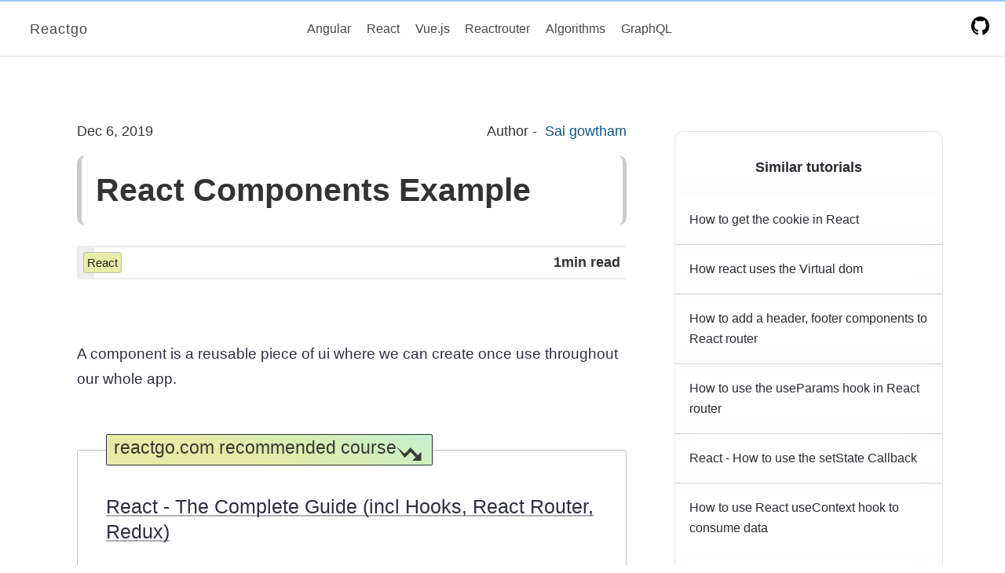

--- FILE ---
content_type: text/html;charset=UTF-8
request_url: https://reactgo.com/react-component-example/
body_size: 16604
content:
<!DOCTYPE html><html lang="en" data-react-helmet="lang"><head><meta charset="utf-8"><meta http-equiv="x-ua-compatible" content="ie=edge"><meta name="viewport" content="width=device-width, initial-scale=1, shrink-to-fit=no"><meta name="theme-color" content="#fff"><link rel="preconnect" href="https://m.servedby-buysellads.com" crossorigin="true"><link rel="preconnect" href="https://cdn.carbonads.com" crossorigin="true"><link rel="preconnect" href="https://srv.carbonads.net" crossorigin="true"><link rel="preconnect" href="https://srv.buysellads.com" crossorigin="true"><link rel="preconnect" href="https://live.primis.tech" crossorigin="true"><link rel="preconnect" href="https://cdn4.buysellads.net" crossorigin="true"><link rel="preconnect" href="https://www.googletagmanager.com" crossorigin="true"><style data-href="/styles.ce51b296605ba63d4b91.css" data-identity="gatsby-global-css">code[class*=language-],pre[class*=language-]{word-wrap:normal;background:none;color:#f8f8f2;font-family:Menlo,Monaco,Consolas,Operator Mono,Andale Mono,Ubuntu Mono,monospace;font-size:16px;-webkit-hyphens:none;-ms-hyphens:none;hyphens:none;line-height:1.5;-moz-tab-size:4;-o-tab-size:4;tab-size:4;text-align:left;white-space:pre;word-break:normal;word-spacing:normal}pre[class*=language-]{border-radius:.3em;margin:.5em 0;overflow:auto;padding:1em}:not(pre)>code[class*=language-],pre[class*=language-]{background:#2b2b2b}:not(pre)>code[class*=language-]{background:#dfded72e;border-radius:.3em;color:#2b2b2be0;font-size:86%;padding:.1rem .3rem .2rem;white-space:inherit}.token.cdata,.token.comment,.token.doctype,.token.prolog{color:#d4d0ab}.token.punctuation{color:#fefefe}.token.constant,.token.deleted,.token.property,.token.symbol,.token.tag{color:#ffa07a}.token.boolean,.token.number{color:#00e0e0}.token.attr-name,.token.builtin,.token.char,.token.inserted,.token.selector,.token.string{color:#abe338}.language-css .token.string,.style .token.string,.token.entity,.token.operator,.token.url,.token.variable{color:#00e0e0}.token.atrule,.token.attr-value,.token.function{color:gold}.token.keyword{color:#00e0e0}.token.important,.token.regex{color:gold}.token.bold,.token.important{font-weight:700}.token.italic{font-style:italic}.token.entity{cursor:help}@media screen and (-ms-high-contrast:active){code[class*=language-],pre[class*=language-]{background:window;color:windowText}:not(pre)>code[class*=language-],pre[class*=language-]{background:window}.token.important{background:highlight;color:window;font-weight:400}.token.atrule,.token.attr-value,.token.function,.token.keyword,.token.operator,.token.selector{font-weight:700}.token.attr-value,.token.comment,.token.doctype,.token.function,.token.keyword,.token.operator,.token.property,.token.string{color:highlight}.token.attr-value,.token.url{font-weight:400}}.gatsby-remark-code-title{background-color:#000;border-top-left-radius:.3em;border-top-right-radius:.3em;color:#fff;font-family:Consolas,Andale Mono WT,Andale Mono,Lucida Console,Lucida Sans Typewriter,DejaVu Sans Mono,Bitstream Vera Sans Mono,Liberation Mono,Nimbus Mono L,Monaco,Courier New,Courier,monospace;margin-bottom:-.6rem;padding:.5em 1em;z-index:0}.gatsby-highlight-code-line{background-color:hsla(0,19%,70%,.18);border-left:.25em solid hsla(0,100%,80%,.842);display:block;margin-left:-1em;margin-right:-1em;padding-left:.75em;padding-right:1em}.gatsby-highlight{background-color:#2b2b2b;border-bottom-left-radius:.3em;border-radius:.3em;margin-bottom:1.2rem;overflow:auto}.gatsby-code-title{background:#2b2b2b;border-bottom:2px solid;border-top-left-radius:.3em;border-top-right-radius:.3em;color:#faebd7;margin-top:1.5rem;padding:3px 3px 3px 10px}.gatsby-highlight pre[class*=language-]{background-color:transparent;float:left;margin:0;min-width:100%;overflow:initial;padding:.8em 1em}@media only screen and (max-width:900px){code[class*=language-],pre[class*=language-]{font-size:14px}}.blog-container{margin:2rem auto 1rem;width:100%}.top-courses{margin:1rem auto 0;max-width:1210px;padding:0 1rem 4rem}.top-course-box{display:flex;justify-content:space-between}.mobile-social{display:none}tr{font-size:16px}tr td:last-child>a{background-color:#fff;border:1px solid #fcb1b1cc;border-radius:7px;box-shadow:2px 2px 1px 1px #fcb1b1cc;color:#2e2f3e;font-size:15px;padding:.4rem;text-decoration:none!important}td:last-child,th:last-child{padding-right:1rem!important}td:first-child,th:first-child{padding-left:1rem!important}table{border-radius:8px;box-shadow:0 0 2px 1px #ccc}tr td:last-child>a:hover{box-shadow:2px 2px 1px 1px #eedcdccc}.blog-wrapper{border-radius:9px;display:flex;flex-wrap:wrap;justify-content:center;margin-top:1rem;padding-top:1rem}.blog-column{margin:2px 0;padding:14px}.left-side-bx{flex:0 0 auto;margin-left:0;width:23.9%}.main-box{background:#fff;border-radius:12px;display:block;flex:0 0 auto;margin-left:.5rem;margin-right:.8rem;margin-top:1rem;max-width:40rem;overflow-x:hidden;padding:10px;position:relative}.main-box twitter-widget{margin-left:auto;margin-right:auto}.aside-box{display:block;flex:0 0 auto;margin-bottom:1rem;margin-left:2rem;margin-top:5px;max-width:19rem}.classic{background-color:#fff;border:2px solid #a5cbeb;border-radius:10px;box-shadow:0 1px 0 1px #b1d0ef;cursor:pointer;font-size:17px;padding:.3rem;transition:all .1s}.classic:hover{box-shadow:0 1px 5px 0 #c3d6ffa6}.main-box h1{border-left:6px solid #ccc;border-radius:10px;border-right:5px solid #ccc;font-size:2.3rem;line-height:1.3;margin-top:1rem;padding:1rem}.main-box .anchor{margin-left:0;padding-right:13px}.main-box .anchor svg{visibility:visible}.main-box h2,h3{margin-bottom:30px!important;margin-left:.8rem;padding-top:2.5rem!important}.main-box p{color:#2e2f3e;font-size:18.5px;font-weight:400;line-height:1.76;padding-bottom:1rem}.content-render a:hover{text-decoration:underline}.content-render img{box-shadow:1px 1px 13px 2px #00000017}.content-render iframe{width:100%}.fund-code{box-shadow:7px 7px 0 0 #e6eaa8;margin:3rem 0 2rem}#cf{max-width:100%!important}.blog-container ul a{border-bottom:1px dotted;color:rgba(0,0,0,.829);text-decoration:none;transition:all .2s ease-out}.blog-container ul a:hover{border-bottom:1px solid;text-decoration:none}.main-box .gatsby-resp-image-link{margin:50px}.post-meta{border-radius:3px;box-shadow:inset 20px 0 0 2px #ededed;display:flex;justify-content:space-between;margin-bottom:2rem;padding:8px;position:relative}.post-tag{background-color:#e7eda8;border:1px solid #babdba;border-radius:4px;color:rgba(0,0,0,.86);font-size:1rem;font-size:15px;font-weight:500;padding:4px;text-align:center;text-decoration:none;text-transform:capitalize;transition:all .5s}.post-tag:hover{background-color:#fff;border:1px solid #343534}.similar-articles{background-color:#fff;border:1px solid #e7e4e4;border-radius:11px;color:#292b30;height:700px;margin:2rem 0;overflow-y:scroll;padding-bottom:2rem;padding-top:2rem}.dec-height{height:auto!important}.similar-articles::-webkit-scrollbar{height:5px;padding-left:5px;width:5px}.similar-articles::-webkit-scrollbar-thumb{background:#c8c8f1;border-radius:4px}.similar-articles::-webkit-scrollbar-track{background:transparent}.similar-articles h4{text-align:center}.similar-articles a{box-shadow:-11px -5px 20px 0 #f0f3ff4d;color:inherit;display:block;font-size:16px;padding:1rem;text-decoration:none;transition:background .2s ease-in}.similar-articles a:not(:last-child){border-bottom:1px solid #ccc}.similar-articles a:hover{background:#e9eda854}.small-ad{border:1px solid;height:300px;position:sticky;top:78px}.sidebar-bsa-tp{margin:1rem auto!important;max-width:300px;overflow:auto}.inarticle-bsa{margin-top:1rem;overflow:auto}.top-header-bsa{margin-bottom:20px;overflow:auto}.frame-border{height:466px}.bread-crumbs{color:#6f7479;display:block;font-size:14px;margin-bottom:.5rem}.bread-crumbs a{color:#6f7479}.disclosure{font-family:-apple-system,BlinkMacSystemFont,Segoe UI,Roboto,Oxygen,Ubuntu,Cantarell,Open Sans,Helvetica Neue,sans-serif;font-size:20px;font-weight:400;line-height:1.5;margin:4rem auto 2rem;max-width:800px;padding:2rem}.disclosure h2{margin:2rem 0 1rem}@media only screen and (max-width:1200px){.main-box{margin-right:2rem;width:58%}}@media only screen and (max-width:1175px){.blog-wrapper{justify-content:center}.blog-column{padding:11px}.desktop-social,.left-side-bx{display:none}.mobile-social{display:block}.aside-box{margin-left:0;max-width:350px;padding:auto;width:40%}.fund-code{display:none}.top-course-box{align-items:center;flex-direction:column}}@media only screen and (max-width:1000px){.disclosure{font-size:18px;padding:1.5rem}.aside-box{flex-basis:60%;max-width:60%}.fund-code{display:block}#codefund .cf-img{float:left;margin:0;max-width:150px;padding-bottom:0!important;padding-right:10px}.cf-powered-by{clear:both}#codefund .cf-text{font-size:16px;padding-top:8px;text-align:left}.main-box{width:100%}.blog-wrapper,.main-box{margin:0 auto;max-width:100%}.blog-wrapper{border-top:none;padding:13.5px}}@media only screen and (max-width:890px){table{display:block;overflow-x:auto;white-space:nowrap}}@media only screen and (max-width:820px){.inarticle-bsa,.top-header-bsa{display:none!important}.main-box{margin-top:-1.5rem;padding:0}.main-box .anchor{margin-left:1px}.main-box .gatsby-resp-image-link{margin:10px}.aside-box{flex-basis:100%;margin-left:0;margin-top:1rem;max-width:100%}.main-box h1{font-size:larger}.main-box p{font-size:17px;line-height:1.58;text-align:initial}.fund-code{margin-top:2rem}.similar-articles,.similar-articles a{box-shadow:inset -1px -1px 0 0 #f1efef}div[id^=bsa-zone_1603816109811-9_123456]{display:none}div[id^=bsa-zone_1603815949728-5_123456],div[id^=bsa-zone_1603816032622-2_123456],div[id^=bsa-zone_1603816109811-9_123456],div[id^=bsa-zone_1603816159461-6_123456]{min-height:auto}}.bsa-leaderb{display:flex;justify-content:center;margin:20px auto;max-width:1032px;padding-left:1rem;text-align:center}.bsa-sidebar{margin-bottom:25px;margin-top:20px;max-width:100%}#bsa-zone_1604070479623-1_123456{flex:auto;text-align:center}#bsa-zone_1604070479623-1_123456 iframe{margin:auto;max-width:970px}.leader-board-2{align-items:center;flex-direction:column;margin-bottom:-1rem;margin-top:3.5rem;max-width:100%;text-align:center}.ad-test{background-color:#639;height:90px;width:728px}@media only screen and (max-width:800px){.bsa-leaderb{padding-left:0}.bsa-leaderb,.bsa-sidebar{max-width:100%}}:root{--black:#333}html{-ms-text-size-adjust:100%;-webkit-text-size-adjust:100%;-moz-osx-font-smoothing:grayscale;-webkit-font-smoothing:antialiased;text-rendering:optimizeLegibility}body{background-color:#fff;color:#0a0909c7;margin:0}article,aside,details,figcaption,figure,footer,header,main,menu,nav,section,summary{display:block}audio,canvas,progress,video{display:inline-block}audio:not([controls]){display:none;height:0}progress{vertical-align:baseline}[hidden],template{display:none}a{-webkit-text-decoration-skip:objects;background-color:transparent;color:#1e73be;text-decoration:none}a:active,a:hover{outline-width:0}abbr[title]{border-bottom:none;text-decoration:underline;-webkit-text-decoration:underline dotted;text-decoration:underline dotted}b,strong{font-weight:inherit;font-weight:bolder}dfn{font-style:italic}h1{font-size:1.8em;margin:.67em 0}mark{background-color:#ff0;color:#000}small{font-size:80%}sub,sup{font-size:75%;line-height:0;position:relative;vertical-align:baseline}sub{bottom:-.25em}sup{top:-.5em}img{border-style:none}svg:not(:root){overflow:hidden}code,kbd,pre,samp{font-family:monospace,monospace;font-size:1em}figure{margin:1em 40px}hr{box-sizing:content-box;height:0;overflow:visible}button,input,optgroup,select,textarea{font:inherit;margin:0}optgroup{font-weight:700}button,input{overflow:visible}button,select{text-transform:none}[type=reset],[type=submit],button,html [type=button]{-webkit-appearance:button}[type=button]::-moz-focus-inner,[type=reset]::-moz-focus-inner,[type=submit]::-moz-focus-inner,button::-moz-focus-inner{border-style:none;padding:0}[type=button]:-moz-focusring,[type=reset]:-moz-focusring,[type=submit]:-moz-focusring,button:-moz-focusring{outline:1px dotted ButtonText}fieldset{border:1px solid silver;margin:0 2px;padding:.35em .625em .75em}legend{box-sizing:border-box;color:inherit;display:table;max-width:100%;padding:0;white-space:normal}textarea{overflow:auto}[type=checkbox],[type=radio]{box-sizing:border-box;padding:0}[type=number]::-webkit-inner-spin-button,[type=number]::-webkit-outer-spin-button{height:auto}[type=search]{-webkit-appearance:textfield;outline-offset:-2px}[type=search]::-webkit-search-cancel-button,[type=search]::-webkit-search-decoration{-webkit-appearance:none}::-webkit-input-placeholder{color:inherit;opacity:.54}::-webkit-file-upload-button{-webkit-appearance:button;font:inherit}html{box-sizing:border-box;font:112.5%/1.45em georgia,serif;overflow-y:scroll}*,:after,:before{box-sizing:inherit}body{word-wrap:break-word;-ms-font-feature-settings:"kern","liga","clig","calt";-webkit-font-feature-settings:"kern","liga","clig","calt";font-feature-settings:"kern","liga","clig","calt";color:rgba(0,0,0,.8);font-family:-apple-system,BlinkMacSystemFont,Segoe UI,Roboto,Oxygen,Ubuntu,Cantarell,Open Sans,Helvetica Neue,sans-serif;font-kerning:normal;font-weight:400}img{display:flex;margin:1rem auto;max-width:100%;padding:0}h1{font-size:1.8rem}h1,h2{text-rendering:optimizeLegibility;color:inherit;font-family:-apple-system,BlinkMacSystemFont,Segoe UI,Roboto,Oxygen,Ubuntu,Cantarell,Fira Sans,Droid Sans,Helvetica Neue,sans-serif;font-weight:700;line-height:1.1;margin:0 0 1.45rem;padding:0}h2{font-size:1.62671rem}h3{font-size:1.38316rem}h3,h4{text-rendering:optimizeLegibility;color:inherit;font-family:-apple-system,BlinkMacSystemFont,Segoe UI,Roboto,Oxygen,Ubuntu,Cantarell,Fira Sans,Droid Sans,Helvetica Neue,sans-serif;font-weight:700;line-height:1.1;margin:0 0 1.45rem;padding:0}h4{font-size:1rem}h5{font-size:.85028rem}h5,h6{text-rendering:optimizeLegibility;color:inherit;font-family:-apple-system,BlinkMacSystemFont,Segoe UI,Roboto,Oxygen,Ubuntu,Cantarell,Fira Sans,Droid Sans,Helvetica Neue,sans-serif;font-weight:700;line-height:1.1;margin:0 0 1.45rem;padding:0}h6{font-size:.78405rem}hgroup{margin:0 0 1.45rem;padding:0}ol,ul{list-style-image:none;list-style-position:outside;margin:0 0 1.45rem 1.45rem;padding:0}dd,dl{margin:0 0 1.45rem}dd,dl,p{padding:0}p{color:var(--black);margin:0 0 .9rem}figure{padding:0}figure,pre{margin:0 0 1.45rem}pre{word-wrap:normal;background:rgba(0,0,0,.04);border-radius:3px;font-size:.85rem;line-height:1.42;overflow:auto;padding:1.45rem}table{border-collapse:collapse;font-size:1rem;line-height:1.45rem;margin:2rem 0;padding:0;width:100%}fieldset{margin:0 0 1.45rem;padding:0}blockquote{background:#fff8e4;border:2px solid #1b1b1b21;border-radius:4px;color:rgba(0,0,0,.7);font-size:1rem;font-weight:600;line-height:1.6;margin:1.5rem 0;padding:.5rem .7rem}blockquote p{display:inline}form,iframe,noscript{margin:0 0 1.45rem;padding:0}hr{background:rgba(0,0,0,.2);border:none;height:1px;margin:0 0 calc(1.45rem - 1px);padding:0}address{margin:0 0 1.45rem;padding:0}b{font-weight:700}strong{font-weight:600}dt,th{font-weight:700}li{margin-bottom:.725rem;margin-top:1.4rem}li>p{padding-bottom:0!important}ul li{margin-top:0}ol li,ul li{padding-left:0}li>ol,li>ul{margin-bottom:.725rem;margin-left:1.45rem;margin-top:.725rem}blockquote :last-child,li :last-child,p :last-child{margin-bottom:0}li>p{margin-bottom:.725rem}code,kbd{font-size:.85rem;line-height:1.45rem}kbd{border:1px solid #000;border-radius:4px;padding:3px}samp{font-size:.85rem;line-height:1.45rem}abbr,abbr[title],acronym{border-bottom:1px dotted rgba(0,0,0,.5);cursor:help}abbr[title]{text-decoration:none}td,th,thead{text-align:left}td,th{font-feature-settings:"tnum";-moz-font-feature-settings:"tnum";-ms-font-feature-settings:"tnum";-webkit-font-feature-settings:"tnum";border-bottom:1px solid rgba(0,0,0,.12);padding:.725rem .96667rem calc(.725rem - 1px)}td:first-child,th:first-child{padding-left:0}td:last-child,th:last-child{padding-right:0}code,tt{background-color:rgba(0,0,0,.04);border-radius:3px;font-family:SFMono-Regular,Consolas,Roboto Mono,Droid Sans Mono,Liberation Mono,Menlo,Courier,monospace;padding:.2em 0}pre code{background:none;line-height:1.42}code:after,code:before,tt:after,tt:before{content:"";letter-spacing:-.2em}pre code:after,pre code:before,pre tt:after,pre tt:before{content:""}#native-fixed-js .native-fixed{align-items:center;background-color:#fff!important;border-top:1px solid #e9e5e9dd!important;bottom:0;box-shadow:inset 0 1px 0 rgba(0,0,0,.075);display:flex;font-family:-apple-system,BlinkMacSystemFont,Segoe UI,Roboto,Oxygen-Sans,Ubuntu,Cantarell,Helvetica Neue,sans-serif;justify-content:center;left:0;padding:.4rem;position:fixed;right:0;z-index:10}#native-fixed-js .native-fixed .native-link{align-items:center;color:#1d1d23!important;display:flex;justify-content:center;padding:10px 14px;text-decoration:none}#native-fixed-js .native-fixed .native-sponsor{background-color:#d6f1c2!important;border-radius:2px;color:#030303!important;font-size:11px;font-weight:600;line-height:1;margin-right:1em;padding:6px 10px;text-transform:uppercase}#native-fixed-js .native-fixed .native-text{font-size:15px;line-height:1.3}@media only screen and (max-width:480px){html{font-size:100%}}pre[class*=language-]{border:0!important}.md-btn{background-color:#333}.md-btn a{color:#f7f1f1;text-decoration:none}@media only screen and (min-width:1000px){.sidebar::-webkit-scrollbar-track{background-color:#f5f5f5;box-shadow:inset 0 0 6px rgba(46,46,46,.233);-webkit-box-shadow:inset 0 0 6px rgba(46,46,46,.233)}.sidebar::-webkit-scrollbar{background-color:#f5f5f5;width:5px}.sidebar::-webkit-scrollbar-thumb{background-color:#0000004f}}@media only screen and (max-width:890px){#native-fixed-js .native-fixed .native-text{font-size:13px}#native-fixed-js .native-fixed{padding:.1rem}}@media (prefers-reduced-motion:no-preference){:root{scroll-behavior:smooth}}iframeContainer>iframe{height:100%;left:0;position:absolute;top:0;width:100%}@media only screen and (max-width:680px){.main-body{box-shadow:none;font-size:18px;padding:1px}}.date-time{font-family:Arial,Helvetica,sans-serif;font-weight:700}.pager{display:flex;flex-wrap:wrap;font-family:-apple-system,BlinkMacSystemFont,Segoe UI,Roboto,Oxygen,Ubuntu,Cantarell,Open Sans,Helvetica Neue,sans-serif;font-weight:400;justify-content:space-around;list-style:none;margin:0;padding:1rem}.pager a{color:#002fff;text-decoration:none}.pager a:hover{border-bottom:1px solid}.next,.prev{position:relative}.social{border-top:1px dotted;display:flex;list-style:none;margin:1rem 0 2.5rem;padding:0 1rem;transition:all .2s ease-in}.social img:hover{-webkit-transform:scale(1.1);transform:scale(1.1)}.main{background-color:#fff;box-shadow:0 -9px 20px 20px #fff;font-family:-apple-system,BlinkMacSystemFont,Segoe UI,Roboto,Oxygen,Ubuntu,Cantarell,Open Sans,Helvetica Neue,sans-serif;margin:5rem auto 0;padding:0 1.0875rem 1.45rem}.main h1{box-shadow:1px 3px 2px 2px #f6f5f5;padding:1rem}.main .rightbar{box-shadow:1px 0 2px 7px #f5f5f5;left:unset;right:0}.content{display:flex;justify-content:center;margin-left:15rem;max-width:900px;padding:1rem 2rem 2rem 1rem;position:relative}.content p{color:#26282d;font-size:20px;font-weight:400;line-height:1.8}.content-bar{width:86%}.main a:hover{text-decoration:underline}.content-bar ul a{border-bottom:1px dotted;color:rgba(0,0,0,.829);text-decoration:none;transition:all .2s ease-out}.content-bar ul a:hover{border-bottom:1px solid;text-decoration:none}.content .gatsby-resp-image-link{margin:50px}@media only screen and (max-width:1190px){.main .rightbar{display:none}blockquote{margin-left:0!important;margin-right:0!important}blockquote p{line-height:1.7!important}.content .gatsby-resp-image-link{box-shadow:1px 1px #fff;margin:auto}}.readtime{float:right}.progress-bar{background-color:transparent;height:4px;left:0;position:fixed;top:0;width:100%;z-index:455}.bar{background:rgba(229,14,14,.5);box-shadow:1px 1px 1px #f5f5f5;height:100%;left:0;position:absolute;top:0;width:0}.fund{max-width:200px;position:fixed;right:1.9rem;top:222px}@media only screen and (max-width:1420px){.content-bar{width:79%!important}}@media only screen and (max-width:1280px){.content{margin:0!important}}@media only screen and (max-width:1125px){.fund{display:none}.content{margin:0 auto!important}}@media only screen and (max-width:920px){.main h1{font-size:larger}.content{margin-left:0!important;padding:0!important}.content-bar{width:100%!important}.content .content-bar p{font-size:17px;line-height:1.5}}.sidebar{-webkit-overflow-scrolling:touch;background-color:#fff;border-right:3px solid #f5f5f5;font-size:.9rem;height:100vh;left:0;margin-top:-1rem;overflow:auto;padding:1rem 2rem 2rem 1rem;position:fixed;top:4rem;width:300px;will-change:transform}.start-bar{display:flex;flex-direction:column;margin-top:1rem;padding-bottom:5rem;position:relative}.sidebar a{color:rgba(0,0,0,.74);display:flex;margin-bottom:.5rem;margin-left:1rem;padding-left:1rem;text-decoration:none!important;transition:all .2s ease-in}.sidebar a:hover{text-shadow:0 5px 6px #acff2fe7}.dottedline{background-color:#c7c3c3;height:calc(100% - 132px);left:3px;position:absolute;top:15px;width:1px}.dotted{background:#fff;border:1px solid hsla(0,0%,56%,.658);border-radius:50%;height:14px;left:-3px;margin-top:6px;position:ABSOLUTE;width:14px;z-index:77}.course-logonav{align-items:center;border-radius:10%;box-shadow:0 1px 20px 8px rgba(0,0,0,.04);display:flex;height:50px;justify-content:center;opacity:.2;padding:.2rem;position:absolute;right:0;width:50px}.active{color:#0000000d}@media only screen and (max-width:1290px){.sidebar{display:none}}.mobile-bar{cursor:pointer;display:none}.mob{background-color:#fff;height:100vh;left:0;overflow-y:auto;position:fixed;top:46px;-webkit-transform:translateX(-116%);transform:translateX(-116%);transition:all .4s ease-out;width:100vw;z-index:100}.mob.open{-webkit-transform:translateX(0);transform:translateX(0)}.mob-start{display:flex;flex-direction:column;margin-top:2rem;padding-bottom:6rem}.mob-start a{color:rgba(0,0,0,.671);margin-bottom:.6rem;padding-left:1.2rem;text-decoration:none}.mob-start a:hover{font-weight:700}.toggler{align-items:center;background:#000;border:2px solid #adafad;border-radius:50%;bottom:5.6rem;box-shadow:0 2px 16px;color:#fff;cursor:pointer;display:flex;height:42px;justify-content:center;position:fixed;right:1.2rem;width:42px;z-index:1000}.hashtag{margin-bottom:17px;text-align:center}@media only screen and (max-width:920px){.mobile-bar{display:block!important}}.post-list{color:#0a0909c7;font-family:-apple-system,BlinkMacSystemFont,Segoe UI,Roboto,Oxygen,Ubuntu,Cantarell,Open Sans,Helvetica Neue,sans-serif;margin-top:1rem;padding:1rem}.post-list h2{font-size:1.3rem;font-weight:600}.post-list h2,.post-list p{margin-bottom:0;margin-left:2rem}.post-list p{font-size:1rem;font-weight:330;margin-top:11px;padding-top:10px}.post-list a{color:inherit;text-decoration:none}.post-setup{list-style:none;margin:0 auto .5rem;padding-bottom:1rem;padding-top:1rem;text-align:center;width:100%}.killer,.post-items{border:1px solid #ccccccad;border-radius:26px;border-right:6px solid #c7dafdcc;box-shadow:0 -1px 1px 1px rgba(0,0,0,.05);box-shadow:0 2px .2em #e0e0e0;cursor:pointer;display:inline-block;font-size:1.1rem;font-weight:500;margin:.7rem auto 2rem;padding:2rem 3rem;position:relative;text-align:start;transition:all .1s ease-in;width:100%;word-spacing:4px}.killer:hover{box-shadow:0 0 0 0 #7a7a7a45}.killer:nth-child(odd){border-right-color:#bcbdb8d0}.killer:nth-child(4n-7){border-right-color:#f3c2679c}.killer:nth-child(5n-1){border-right-color:#9cc4b1d0}.killer:nth-child(3n-4){border-right-color:#e06a8d8c}.list-logo{align-items:center;border-radius:10%;box-shadow:0 1px 20px 8px rgba(0,0,0,.04);display:flex;height:50px;justify-content:center;padding:.2rem;position:absolute;right:0;top:0;width:50px}.clock{-webkit-animation:rotateClock 3s ease-in;animation:rotateClock 3s ease-in;-webkit-animation-iteration-count:infinite;animation-iteration-count:infinite;background:#d7ecff;border-radius:122%;box-shadow:inset -2px 2px 0 0 #3c0303f7;font-size:2rem}@-webkit-keyframes rotateClock{0%{box-shadow:inset -2px 2px 1px 1px rgba(60,3,3,.9)}20%{box-shadow:inset -4px 1px 0 0 rgba(255,2,14,.9)}50%{box-shadow:inset 1px 0 0 1px rgba(0,26,255,.969)}90%{box-shadow:inset -3px -1px 0 0 rgba(0,89,255,.969)}to{box-shadow:inset -2px 2px 0 0 #0bdd3ff7}}@keyframes rotateClock{0%{box-shadow:inset -2px 2px 1px 1px rgba(60,3,3,.9)}20%{box-shadow:inset -4px 1px 0 0 rgba(255,2,14,.9)}50%{box-shadow:inset 1px 0 0 1px rgba(0,26,255,.969)}90%{box-shadow:inset -3px -1px 0 0 rgba(0,89,255,.969)}to{box-shadow:inset -2px 2px 0 0 #0bdd3ff7}}.slim{font-weight:300;margin:0 auto 2rem;position:relative;text-align:center}@media only screen and (max-width:1070px){.post-items{width:90%}}@media only screen and (max-width:870px){.post-items{border-bottom:1px dashed #0001115b;box-shadow:none;font-size:1rem;margin:.5rem auto 24px;padding:2rem .5rem 1rem .2rem;width:100%}.post-list h2{font-size:1.2rem;margin-left:0}.post-setup p{display:none}.list-logo{height:31px;width:31px}.slim{font-size:1.3rem}.date{display:none}}@media only screen and (max-width:500px){.excerpt{display:none}.post-items h2{font-size:17.6px;font-weight:500;line-height:1.6;margin:0 auto;padding:12px 10px 10px 26px;width:100%}}.slim.dark{color:beige}.post-items.dark{background-color:#1a1e25;color:#848d90}.post-items.dark p{color:#fdfaf899}.post-items.dark:hover{background-color:rgba(29,20,20,.781)}.main-grid{grid-gap:1rem;display:flex;width:90%}.grid-2,.main-grid{font-family:-apple-system,BlinkMacSystemFont,Segoe UI,Roboto,Oxygen,Ubuntu,Cantarell,Open Sans,Helvetica Neue,sans-serif;justify-content:center;margin:0 auto;padding:1rem}.grid-2{grid-gap:1rem;display:grid;grid-template-columns:repeat(auto-fit,minmax(300px,350px));width:80%}.link-fo{bottom:0;float:right;font-size:13px;position:absolute;right:-1px}.link-fo a{border:none!important}.shadow{background:#fff;box-shadow:7px 7px 0 0 #e6eaa8;color:#2e2f3e;font-size:18px;font-weight:400;line-height:1.5;margin:2rem auto;padding:1.4rem 1.4rem 3rem;position:relative}.shadow-title{background-image:linear-gradient(20deg,#e6eba8 40%,#f0935d 100%,#f10ab6 0);color:#141313c7;font-size:21px;font-weight:500;margin-bottom:1rem;margin-left:0;margin-top:-2.3rem;padding:.5rem;text-align:center}.shadow-icon svg{height:2rem;width:2rem}.shadow a{border-bottom:1px dotted}.shadow a:hover{border-bottom:1px solid}.grid-2>div,.main-grid>div{background-color:#fff;box-shadow:-1px -2px 2px 2px rgba(0,0,0,.051);display:grid;justify-content:center;margin:0 auto;padding:1rem;position:relative;text-align:inherit;width:100%}.ui-wrapper{margin-top:2rem;max-width:1400px}.content-wrapper{display:flex;flex-wrap:wrap;font-family:-apple-system,BlinkMacSystemFont,Segoe UI,Roboto,Oxygen,Ubuntu,Cantarell,Open Sans,Helvetica Neue,sans-serif;justify-content:center;margin:.6rem auto 1rem;padding-left:1rem;padding-right:1rem}.bar-box{margin-top:24px;max-width:19rem}.content-box{flex:0 0 auto;margin-right:5rem;padding-right:10px;width:55.1%}.course-logo{align-items:center;justify-content:center;position:absolute;right:0}.course-logo,.course-logo1{border-radius:10%;box-shadow:0 1px 20px 8px rgba(0,0,0,.04);display:flex;height:50px;padding:.2rem;width:50px}.course-logo1{margin:0 auto}.course-logo:hover{opacity:.7}.content-links{list-style:none;margin-left:0}.content-links a{color:#333;text-decoration:none}.content-links a:hover{border-bottom:1px solid #000}.center{align-items:center;display:flex;justify-content:center}.padding-top5{padding-top:5rem}.padding-top3{padding-top:1rem}.bglight{background:#fff}.auto{margin:0 auto;padding:0 1.0875rem 1.45rem}.ribbon{height:75px;overflow:hidden;position:absolute;right:-5px;text-align:right;top:-5px;width:75px;z-index:1}.ribbon span{background:#79a70a;background:linear-gradient(#2989d8,#1e5799);box-shadow:0 3px 10px -5px #000;color:#fff;display:block;font-size:10px;font-weight:700;line-height:20px;position:absolute;right:-21px;text-align:center;text-transform:uppercase;top:19px;transform:rotate(45deg);-webkit-transform:rotate(45deg);width:100px}.ribbon span:before{border-color:#1e5799 transparent transparent #1e5799;left:0}.ribbon span:after,.ribbon span:before{border-style:solid;border-width:3px;content:"";position:absolute;top:100%;z-index:-1}.ribbon span:after{border-color:#1e5799 #1e5799 transparent transparent;right:0}.date{color:rgba(0,0,0,.54);font-size:14px;font-weight:400;left:9px;padding:-1px;position:absolute;top:5px}.active-tag,.active-tag a{background-color:#1e5799;color:#fff!important}@media only screen and (max-width:1040px){.content-box{margin-right:0;padding-right:0}.bar-box,.content-box{flex-basis:90%}}@media only screen and (max-width:800px){.padding-top3{padding-top:1rem}.date{background-color:#fff;border:1px solid transparent;font-size:13px;padding:2px}.content-box{margin-right:0;padding-right:0}.bar-box,.content-box{flex-basis:100%;max-width:100%}.content-wrapper{padding:0}}.my-page{background:#fff;border:1px solid hsla(0,4%,69%,.56);border-radius:11px;box-shadow:7px 7px 0 0 #a8eab3a8;margin-bottom:2.5rem;margin-top:2.5rem;padding:.5rem .5rem 1rem 1rem;top:4rem}.sponsor{margin-top:1.5rem;padding-bottom:1rem;text-align:center}.sponsor a{background:#62ff002f;background-image:linear-gradient(20deg,#e6eba8 40%,#c4f1cd 100%,#f10ab6);border-radius:5px;box-shadow:3px 3px 2px 0 #cccccce0;color:#10110fd7;padding:.5rem}.sponsor a:hover{box-shadow:1px 1px 1px 0 #cccccce0}.my-page-hold{align-items:center;display:flex;flex-wrap:wrap}.round-img{border-radius:50%;max-width:164px}.author-info{flex-basis:67%;margin-top:2rem}.my-page p{color:#2e2f3e;font-size:.9rem;font-weight:400;margin:0;padding:0}.author-info p{-webkit-text-decoration:1px 1px 1px;text-decoration:1px 1px 1px}.cofi{padding-bottom:1rem;padding-top:1rem;text-align:center}.cofi-link{background-color:#fff43275;border:1px solid #0000002b;border-radius:4px;color:rgba(25,29,35,.85);font-weight:700;padding:.3rem .4rem;transition:all .1s ease-in}.cofi-link:hover{background-color:#fff5323d}.cofi-img{border:3px solid #fff432;border-radius:50%;display:inline-block;margin:0;max-width:40px;padding:0}@media only screen and (max-width:1000px){.my-page{margin-left:0}}@media only screen and (max-width:700px){.author-info{flex-basis:100%;margin-top:1rem}}.recommended{margin:2rem 0 2.5rem;max-width:100%}.leg-des{background-image:linear-gradient(20deg,#e6eba8 40%,#c4f1cd 100%,#f10ab6);border:1px solid #2e2f3e;border-radius:2px;color:#0a0909c7;font-size:23px;font-weight:400;margin-bottom:1rem;padding:.1rem .5rem}.rec-icon svg{height:2rem;width:2rem}.recommended fieldset{background:hsla(0,0%,100%,.966);border-radius:3px;padding:1rem 1rem 3.3rem 2rem}.shadowfield{border-radius:17px;box-shadow:0 0 7px #ccc}.recommended fieldset a{color:#2e2f3e;font-size:25px;line-height:1.3;-webkit-text-decoration:#000 solid underline;text-decoration:#000 solid underline;-webkit-text-decoration-color:#a9a4a8e3;text-decoration-color:#a9a4a8e3;-webkit-text-decoration-skip-ink:none;text-decoration-skip-ink:none;transition:-webkit-text-decoration-color .2s ease-in;transition:text-decoration-color .2s ease-in;transition:text-decoration-color .2s ease-in,-webkit-text-decoration-color .2s ease-in}.recommended a:hover{-webkit-text-decoration-color:rgba(0,0,0,.644)!important;text-decoration-color:rgba(0,0,0,.644)!important}.info-link a{color:rgba(0,0,0,.753);float:right;font-size:14px;margin-top:-2.91rem}.codementor{border:2px solid #ff951d;border-radius:12px;display:flex;max-width:100%}.codementor-img{border-radius:9px;margin:0;max-width:358px;padding:0}.codementor-row{max-width:378px;padding-left:1rem;padding-top:10px}.codementor-content{font-size:15.6px!important;font-weight:500!important;margin:6px 0 0;padding:0!important}@media only screen and (max-width:700px){.codementor{display:flex;flex-direction:column}.codementor-img,.codementor-row{max-width:100%!important}}@media only screen and (max-width:800px){.recommended{margin:1.2rem 0;padding:.2rem}.leg-des{font-size:20px}.recommended fieldset a{font-size:19px;text-align:left!important}}.aam img{border-radius:10px;box-shadow:0 0 5px 1px #8a8a8acc}.title{font-size:19px;font-weight:400}.name{font-size:16px;font-weight:500;line-height:1.3}.description{padding:3px}.course-btn{background:#1374e6;border-radius:2px;box-shadow:0 0 4px 0 #8a8a8acc;color:#fff;font-size:17px;font-weight:500;padding:12px;transition:all .1s ease-out}.course-btn:hover{font-size:18px}.course-container{border-radius:10px;box-shadow:0 0 .5em 0 #e0e0e0;width:17rem}.aam img:hover{box-shadow:0 0 2px 1px #8a8a8acc}@media only screen and (max-width:1170px){.course-container{box-shadow:0 0 .2rem 0 #e0e0e0;margin-bottom:2.3rem}}.main-nav{background-color:#fff;font-family:-apple-system,BlinkMacSystemFont,Segoe UI,Roboto,Oxygen,Ubuntu,Cantarell,Open Sans,Helvetica Neue,sans-serif;left:0;top:0;width:100%;z-index:800}.pop-head{background-color:rgba(42,42,42,.92);color:#fff;font-size:.9rem;height:2rem;padding:.1rem;text-align:center}.pop-head a{color:#f5f5f5;font-weight:500;text-decoration:underline;text-overflow:ellipsis}.pop-head a:hover{-webkit-text-decoration-style:double;text-decoration-style:double}.pop-head .highlight{background-color:#f6ee92;border-radius:.3rem;color:#3b3b3b;margin-right:.5rem;padding:.3rem}.header{background-blend-mode:lighten;border-bottom:1px solid #ddd;border-top:2px solid rgba(143,196,248,.938);box-shadow:0 3px 2px -2px hsla(0,0%,78%,.2);color:#1b1b1b;display:flex;height:4rem;padding:1rem;will-change:transform}.boxlogo{background:#fff;padding-left:1rem}.header a{text-decoration:none}.request-tut{background:#fee;background:#fff;border:1px dotted #2b2b2b;color:#282629c9;font-size:18px;font-weight:200;line-height:1.75;padding:3px 12px;position:absolute;right:7rem;top:.7rem}.logostyle{align-items:center;border-radius:5%;color:#0a0909bf;display:flex;font-family:-apple-system,BlinkMacSystemFont,Segoe UI,Roboto,Oxygen,Ubuntu,Cantarell,Open Sans,Helvetica Neue,sans-serif;font-weight:300;height:100%;letter-spacing:1px;margin-left:.8rem;padding:.3rem;transition:all .3s ease-in}.logostyle:hover{box-shadow:-1px 0 0 2px #f5f5f5}.nav{align-items:center;display:flex;margin:0 auto;-webkit-transform:scale(0);transform:scale(0);transition:all .3s ease-in;width:50%}.nav a{background-color:#fff;color:rgba(10,9,9,.75);font-size:16px;margin-left:.3rem;padding:.2rem .4rem;transition:all .3s ease-out}.nav a:hover{background-color:#f5f5f5}.github{padding-right:.4rem;position:fixed;right:.7rem;top:.9rem}.github svg{height:1.3rem;width:1.3rem}.nav.active{-webkit-transform:scale(1);transform:scale(1);transition:all .3s}.startnav{margin:0 auto}.navbtn{background:#1f0505;color:rgba(255,217,0,.918);cursor:pointer;font-family:-apple-system,BlinkMacSystemFont,Segoe UI,Roboto,Oxygen,Ubuntu,Cantarell,Open Sans,Helvetica Neue,sans-serif;font-size:.7rem;font-weight:700;position:fixed;right:0;top:3rem}@media only screen and (max-width:1154px){.request-tut{display:none}}@media only screen and (max-width:980px){.nav{display:none;margin-left:1rem;overflow-x:scroll;overflow-y:hidden}.logostyle{font-size:unset;font-weight:400;margin-left:0}.navbtn{display:none}.nav a{font-size:.9rem}.pop-head{display:none}}@media only screen and (max-width:320px){.logostyle{font-size:small}}#carbonads{font-family:-apple-system,BlinkMacSystemFont,Segoe UI,Roboto,Oxygen-Sans,Ubuntu,Cantarell,Helvetica Neue,Helvetica,Arial,sans-serif}.carbon{position:sticky;top:5rem}.normal{margin:0 auto 2rem;width:312px!important}#carbonads{background-color:#fff;border:1px solid #e7e4e4;border-radius:11px;box-shadow:0 0 .5em 0 #e0e0e0;display:flex;max-width:330px}#carbonads a{text-decoration:none}#carbonads a,#carbonads a:hover{color:inherit}#carbonads span{display:block;overflow:hidden;position:relative}#carbonads .carbon-wrap{display:flex}.carbon-img{line-height:1}.carbon-img,.carbon-img img{display:block;margin:0}.carbon-text{font-size:13px;line-height:1.5;padding:10px;text-align:left}.carbon-poweredby{border-top:1px solid #e7e4e4;display:block;font-size:9px;font-weight:600;letter-spacing:.5px;line-height:1;padding:8px 10px;text-align:center;text-transform:uppercase}.footer-tut{background-color:#fcfcfc;font-family:-apple-system,BlinkMacSystemFont,Segoe UI,Roboto,Oxygen,Ubuntu,Cantarell,Open Sans,Helvetica Neue,sans-serif;padding-bottom:1rem}.footer-on{display:inline-flex;margin-bottom:2rem;margin-left:16rem;padding:1rem}.footer-links2{display:flex;flex-wrap:wrap;margin:1rem}.footer-links2 a:first-child{margin-left:9rem}.footer-links2 a{color:inherit;margin-left:1rem;text-decoration:none}.form2{margin-left:3rem}.twitter-color{background-color:#1b95e0;border-radius:3px;color:#fff;cursor:pointer;font-weight:500;height:28px;margin-left:50%;padding:1px 8px 1px 6px;position:relative;text-decoration:none}.email-box{border:1px solid rgba(0,0,0,.342);box-shadow:1px 1px #fff}.sub{background:#f6fa0af7;border:1px solid #4d4d4d;box-shadow:0 1px 1px #000;color:#0d0d0d;cursor:pointer;font-size:.9rem;font-weight:500;margin:.4rem;transition:all .2s ease-in-out}.sub:hover{box-shadow:none}.socials{display:flex}@media only screen and (max-width:790px){.footer-on{border:1px solid rgba(0,0,0,.342);box-shadow:1px 1px}.label{text-align:center}input{padding:3px}.footer-tut{margin-bottom:10px}.twitter-color{margin:-10px}}@media only screen and (max-width:920px){.footer-on{display:block;margin-left:0}.twitter-color{margin:0 19%}.footer-links2 a{padding-top:1rem}.footer-on .form2{margin:0 auto;padding:1rem;width:100%}.form2{margin-top:2rem}.sub{margin:1rem}.email-box{border:1px solid rgba(0,0,0,.342);box-shadow:1px 1px}}@media only screen and (max-width:980px){.form2{box-shadow:none;margin-left:0;margin-top:1rem}.sub{display:flex}.form-box{margin-left:28px}}.btm-content{border:.7px solid #c0bdbd;border-radius:9px;box-shadow:0 -1px 1px 2px #fcfffd;margin:14px 0;padding:16px}.btm-link{color:inherit}.btm-link:hover{text-decoration:underline}.footer-g{font-family:-apple-system,BlinkMacSystemFont,Segoe UI,Roboto,Oxygen,Ubuntu,Cantarell,Open Sans,Helvetica Neue,sans-serif;padding:1rem;width:100%}.footer-start{display:flex;margin-left:9rem;padding-bottom:4rem;padding-top:1.3rem}.center{margin:0 auto}.animate-text{text-shadow:0 3px 18px #16ee30}.footer-title{color:#141414;display:inline;font-size:1.3rem;font-weight:300}.footer-title,.logostyle{text-decoration:none}.footer-links{display:flex;flex-wrap:wrap;justify-content:space-between;margin:1rem;max-width:300px}.footer-links a{color:inherit;height:1.5rem;text-decoration:none}.form{background:#fff;margin-left:3rem;padding:.4rem}.label,.subs{margin:.4rem}.subs{background:#131a00;color:#f5f5f5;cursor:pointer;font-size:.9rem;font-weight:600}@media only screen and (max-width:1100px){.footer-start{margin-left:1rem}}@media only screen and (max-width:960px){.footer-links{margin-left:.2rem;max-width:100%}.footer-start{padding-bottom:1rem;padding-top:.6rem}.footer-g{padding:.5rem .5rem 3rem}.form.dark{background:#191d23;color:#42bebe;padding:1px}}@media only screen and (max-width:870px){.footer-links{display:block;padding-bottom:3rem}.form{display:none}.footer-links a{display:inline-block;margin-left:1rem;margin-top:1rem}.form{margin-left:0;margin-top:1rem}.email{border:1px solid rgba(0,0,0,.733)}}.footer-g.dark{background-color:#252932}.footer-title.dark{color:#c0ccda}.footer-title.dark,.footer-title.name{background-color:none;font-weight:500!important}.footer-title.name{border-bottom:1px dotted;color:#d2d80d}.form.dark{background:#191d23;color:#42bebe;padding:2rem}@media only screen and (max-width:800px){.form.dark{background:#191d23;color:#42bebe;padding:15px 10px 10px}}</style><meta name="generator" content="Gatsby 3.10.2"><link rel="canonical" href="https://reactgo.com/react-component-example/" data-baseprotocol="https:" data-basehost="reactgo.com"><link rel="preconnect" href="https://www.googletagmanager.com"><link rel="dns-prefetch" href="https://www.googletagmanager.com"><title>React Components Example | Reactgo </title><link data-react-helmet="true" rel="shortcut icon" href="/static/r-favicon-7b4f59279200de7787817cc446a48187.ico" type="image/x-icon"><meta data-react-helmet="true" name="title" content="React Components Example"><meta data-react-helmet="true" name="description" content="A component is a reusable piece of ui where we can create once use throughout our whole app. In React.js we can create components in two…"><meta data-react-helmet="true" property="og:title" content="React Components Example"><meta data-react-helmet="true" property="og:url" content="https://reactgo.com/react-component-example/"><meta data-react-helmet="true" property="og:image" content="https://reactgo.com/img/reactgo-thumbnail.png"><meta data-react-helmet="true" property="og:image:secure_url" content="https://reactgo.com/img/reactgo-thumbnail.png"><meta data-react-helmet="true" property="og:description" content="A component is a reusable piece of ui where we can create once use throughout our whole app. In React.js we can create components in two…"><meta data-react-helmet="true" property="og:image:width" content="1200"><meta data-react-helmet="true" property="og:image:height" content="630"><meta data-react-helmet="true" property="og:locale" content="en"><meta data-react-helmet="true" name="twitter:card" content="summary_large_image"><meta data-react-helmet="true" name="twitter:title" content="React Components Example"><meta data-react-helmet="true" name="twitter:description" content="A component is a reusable piece of ui where we can create once use throughout our whole app. In React.js we can create components in two…"><meta data-react-helmet="true" name="twitter:image" content="https://reactgo.com/img/reactgo-thumbnail.png"><meta data-react-helmet="true" name="twitter:image:src" content="https://reactgo.com/img/reactgo-thumbnail.png"><meta data-react-helmet="true" property="og:type" content="website"><meta data-react-helmet="true" name="robots" content="index,follow"><meta data-react-helmet="true" name="googlebot" content="index,follow"><meta data-react-helmet="true" name="twitter:creator" content="@saigowthamr"><meta data-react-helmet="true" property="og:site_name" content="Reactgo"><script data-react-helmet="true" type="application/ld+json">

        [

         {
"@context": "https://schema.org",
 "@type": "Article",
 "headline": "React Components Example",
 "image": "https://reactgo.com/img/reactgo-thumbnail.png",
 "author" : {
  "@type": "Person",
   "name":  "Sai gowtham"
 },
"publisher": {
    "@type": "Organization",
    "name": "Reactgo.com",
    "logo": {
      "@type": "ImageObject",
       "url": "https://reactgo.com/img/download.png"
    }
  },
 "url": "https://reactgo.com",
   "mainEntityOfPage": {
    "@type": "WebPage",
    "@id": "https://reactgo.com/react-component-example/"
  },
 "datePublished": "Dec 6, 2019",
 "dateCreated": "Dec 6, 2019",
 "dateModified": "Dec 6, 2019",
 "description": "A component is a reusable piece of ui where we can create once use throughout our whole app. In React.js we can create components in two…"
 },
        {
                "@context":"http://schema.org",
            "@type": "BreadcrumbList",
              "itemListElement": [{
                "@type": "ListItem",
                 "position": 1,
              "item": {
              "@id":"https://reactgo.com",
               "name": "Home"
                  }
                },{
                "@type": "ListItem",
                "position": 2,
               "item": {
               "@id": "https://reactgo.com/react-component-example/",
               "name": "React Components Example"
               }
           }]
       }
      ]
</script><link rel="manifest" href="/manifest.webmanifest" crossorigin="anonymous"><meta name="theme-color" content="#a2466c"><link rel="apple-touch-icon" sizes="48x48" href="/icons/icon-48x48.png?v=5d4c5c0ac2d1ce690cea3b08650e37f8"><link rel="apple-touch-icon" sizes="72x72" href="/icons/icon-72x72.png?v=5d4c5c0ac2d1ce690cea3b08650e37f8"><link rel="apple-touch-icon" sizes="96x96" href="/icons/icon-96x96.png?v=5d4c5c0ac2d1ce690cea3b08650e37f8"><link rel="apple-touch-icon" sizes="144x144" href="/icons/icon-144x144.png?v=5d4c5c0ac2d1ce690cea3b08650e37f8"><link rel="apple-touch-icon" sizes="192x192" href="/icons/icon-192x192.png?v=5d4c5c0ac2d1ce690cea3b08650e37f8"><link rel="apple-touch-icon" sizes="256x256" href="/icons/icon-256x256.png?v=5d4c5c0ac2d1ce690cea3b08650e37f8"><link rel="apple-touch-icon" sizes="384x384" href="/icons/icon-384x384.png?v=5d4c5c0ac2d1ce690cea3b08650e37f8"><link rel="apple-touch-icon" sizes="512x512" href="/icons/icon-512x512.png?v=5d4c5c0ac2d1ce690cea3b08650e37f8"><style type="text/css">
    .anchor {
      float: left;
      padding-right: 4px;
      margin-left: -20px;
    }
    h1 .anchor svg,
    h2 .anchor svg,
    h3 .anchor svg,
    h4 .anchor svg,
    h5 .anchor svg,
    h6 .anchor svg {
      visibility: hidden;
    }
    h1:hover .anchor svg,
    h2:hover .anchor svg,
    h3:hover .anchor svg,
    h4:hover .anchor svg,
    h5:hover .anchor svg,
    h6:hover .anchor svg,
    h1 .anchor:focus svg,
    h2 .anchor:focus svg,
    h3 .anchor:focus svg,
    h4 .anchor:focus svg,
    h5 .anchor:focus svg,
    h6 .anchor:focus svg {
      visibility: visible;
    }
  </style><link rel="sitemap" type="application/xml" href="/sitemap.xml"><link rel="alternate" type="application/rss+xml" title="Reactgo rss feed" href="/rss.xml"><link as="script" rel="preload" href="/webpack-runtime-18a367790bc4c00f3ad0.js"><link as="script" rel="preload" href="/framework-268d0ae9ca2e59293d43.js"><link as="script" rel="preload" href="/app-6edac351bea8634f4a01.js"><link as="script" rel="preload" href="/commons-dceff853115bb3b8aa41.js"><link as="script" rel="preload" href="/b780db9d0c2e0edf642af8b0a96728910e6580b2-76b5240794d90d4cc2f7.js"><link as="script" rel="preload" href="/component---src-templates-post-js-9b26a8650467b52f318a.js"><link as="fetch" rel="preload" href="/page-data/react-component-example/page-data.json" crossorigin="anonymous"><link as="fetch" rel="preload" href="/page-data/app-data.json" crossorigin="anonymous"><style id="nprogress-styles">
    #nprogress {
     pointer-events: none;
    }
    #nprogress .bar {
      background: #000;
      position: fixed;
      z-index: 1031;
      top: 0;
      left: 0;
      width: 100%;
      height: 2px;
    }
    #nprogress .peg {
      display: block;
      position: absolute;
      right: 0px;
      width: 100px;
      height: 100%;
      box-shadow: 0 0 10px #000, 0 0 5px #000;
      opacity: 1.0;
      -webkit-transform: rotate(3deg) translate(0px, -4px);
      -ms-transform: rotate(3deg) translate(0px, -4px);
      transform: rotate(3deg) translate(0px, -4px);
    }
    #nprogress .spinner {
      display: block;
      position: fixed;
      z-index: 1031;
      top: 15px;
      right: 15px;
    }
    #nprogress .spinner-icon {
      width: 18px;
      height: 18px;
      box-sizing: border-box;
      border: solid 2px transparent;
      border-top-color: #000;
      border-left-color: #000;
      border-radius: 50%;
      -webkit-animation: nprogress-spinner 400ms linear infinite;
      animation: nprogress-spinner 400ms linear infinite;
    }
    .nprogress-custom-parent {
      overflow: hidden;
      position: relative;
    }
    .nprogress-custom-parent #nprogress .spinner,
    .nprogress-custom-parent #nprogress .bar {
      position: absolute;
    }
    @-webkit-keyframes nprogress-spinner {
      0% {
        -webkit-transform: rotate(0deg);
      }
      100% {
        -webkit-transform: rotate(360deg);
      }
    }
    @keyframes nprogress-spinner {
      0% {
        transform: rotate(0deg);
      }
      100% {
        transform: rotate(360deg);
      }
    }
  </style><link rel="prefetch" href="/page-data/tutorials/algorithms/page-data.json" crossorigin="anonymous" as="fetch"><link rel="prefetch" href="/page-data/react-get-cookie/page-data.json" crossorigin="anonymous" as="fetch"><link rel="prefetch" href="/page-data/reactrouter/tutorial/page-data.json" crossorigin="anonymous" as="fetch"><link rel="prefetch" href="/page-data/tutorials/react/page-data.json" crossorigin="anonymous" as="fetch"><link rel="prefetch" href="/page-data/reactrouter-header-footer/page-data.json" crossorigin="anonymous" as="fetch"><link rel="prefetch" href="/page-data/tutorials/graphql/page-data.json" crossorigin="anonymous" as="fetch"><link rel="prefetch" href="/page-data/tutorials/angular/page-data.json" crossorigin="anonymous" as="fetch"><link rel="prefetch" href="/page-data/tutorials/vuejs/page-data.json" crossorigin="anonymous" as="fetch"><link rel="prefetch" href="/page-data/react-usecontext-hook-tutorial/page-data.json" crossorigin="anonymous" as="fetch"><link rel="prefetch" href="/page-data/react-setstate-callback/page-data.json" crossorigin="anonymous" as="fetch"><link rel="prefetch" href="/page-data/tutorials/react/page-data.json" crossorigin="anonymous" as="fetch"><link rel="prefetch" href="/page-data/react-router-useparams-hook/page-data.json" crossorigin="anonymous" as="fetch"><link rel="prefetch" href="/page-data/index/page-data.json" crossorigin="anonymous" as="fetch"><link rel="prefetch" href="/page-data/virtual-dom-react/page-data.json" crossorigin="anonymous" as="fetch"><div id="_bsa_srv-CE7DV2JY_0"></div><link rel="prefetch" href="/component---src-templates-tags-js-9a2d7df41a1e9d78bd63.js"><link rel="prefetch" href="/component---src-templates-post-js-9b26a8650467b52f318a.js"><link rel="prefetch" href="/component---src-templates-each-tutorials-js-5c46a27a1fb96405842a.js"><link rel="prefetch" href="/component---src-templates-tags-js-9a2d7df41a1e9d78bd63.js"><link rel="prefetch" href="/component---src-templates-tags-js-9a2d7df41a1e9d78bd63.js"><link rel="prefetch" href="/component---src-templates-tags-js-9a2d7df41a1e9d78bd63.js"><link rel="prefetch" href="/component---src-templates-post-js-9b26a8650467b52f318a.js"><link rel="prefetch" href="/component---src-templates-tags-js-9a2d7df41a1e9d78bd63.js"><link rel="prefetch" href="/component---src-templates-tags-js-9a2d7df41a1e9d78bd63.js"><link rel="prefetch" href="/component---src-templates-index-js-9f8257f7bbc9f7fb8f7d.js"><link rel="prefetch" href="/component---src-templates-post-js-9b26a8650467b52f318a.js"><link rel="prefetch" href="/component---src-templates-post-js-9b26a8650467b52f318a.js"><link rel="prefetch" href="/component---src-templates-post-js-9b26a8650467b52f318a.js"><link rel="prefetch" href="/component---src-templates-post-js-9b26a8650467b52f318a.js"><meta http-equiv="origin-trial" content="[base64]"><meta http-equiv="origin-trial" content="Amm8/NmvvQfhwCib6I7ZsmUxiSCfOxWxHayJwyU1r3gRIItzr7bNQid6O8ZYaE1GSQTa69WwhPC9flq/oYkRBwsAAACCeyJvcmlnaW4iOiJodHRwczovL2dvb2dsZXN5bmRpY2F0aW9uLmNvbTo0NDMiLCJmZWF0dXJlIjoiV2ViVmlld1hSZXF1ZXN0ZWRXaXRoRGVwcmVjYXRpb24iLCJleHBpcnkiOjE3NTgwNjcxOTksImlzU3ViZG9tYWluIjp0cnVlfQ=="><meta http-equiv="origin-trial" content="[base64]"><meta http-equiv="origin-trial" content="A93bovR+QVXNx2/[base64]"><meta http-equiv="origin-trial" content="A1S5fojrAunSDrFbD8OfGmFHdRFZymSM/1ss3G+NEttCLfHkXvlcF6LGLH8Mo5PakLO1sCASXU1/[base64]"><link href="https://securepubads.g.doubleclick.net/pagead/managed/dict/m202601150101/gpt" rel="compression-dictionary"><style id="bsa_extra-css"></style><style>.bsa_fixed-leaderboard {position: fixed;bottom: 0;left: 0;right: 0;display: flex;justify-content: center;align-items: center;height: 100px;width: 100%;background: rgba(0,0,0,.8);z-index: 9999;padding: 5px 0;}.bsa_fixed-leaderboard > a {display: block;position: absolute;right: 5px;top: 5px;background: rgba(255, 255, 255, .4);color: #000;border-radius: 20px;padding: 2px 8px 4px;font-family: Arial;font-size: 14px;text-decoration: none;}</style></head><body style="visibility: visible;"><div id="___gatsby"><div style="outline:none" tabindex="-1" id="gatsby-focus-wrapper"><div><div><div class="main-nav" style="position:relative"><div class="header"><a class="logostyle boxlogo" href="/">Reactgo</a><nav class="nav active" aria-hidden="false"><a href="/tutorials/angular/">Angular</a><a href="/tutorials/react/">React</a><a href="/tutorials/vuejs/">Vue.js</a><a href="/reactrouter/tutorial/">Reactrouter</a><a href="/tutorials/algorithms/">Algorithms</a><a href="/tutorials/graphql/">GraphQL</a></nav><a class="github" href="https://github.com/saigowthamr/" target="_blank" rel="noopener noreferrer" style="color:black" title="GitHub"><svg fill="currentColor" preserveAspectRatio="xMidYMid meet" height="23px" width="23px" viewBox="0 0 40 40" style="vertical-align:text-top"><g><path d="m20 0c-11 0-20 9-20 20 0 8.8 5.7 16.3 13.7 19 1 0.2 1.3-0.5 1.3-1 0-0.5 0-2 0-3.7-5.5 1.2-6.7-2.4-6.7-2.4-0.9-2.3-2.2-2.9-2.2-2.9-1.9-1.2 0.1-1.2 0.1-1.2 2 0.1 3.1 2.1 3.1 2.1 1.7 3 4.6 2.1 5.8 1.6 0.2-1.3 0.7-2.2 1.3-2.7-4.5-0.5-9.2-2.2-9.2-9.8 0-2.2 0.8-4 2.1-5.4-0.2-0.5-0.9-2.6 0.2-5.3 0 0 1.7-0.5 5.5 2 1.6-0.4 3.3-0.6 5-0.6 1.7 0 3.4 0.2 5 0.7 3.8-2.6 5.5-2.1 5.5-2.1 1.1 2.8 0.4 4.8 0.2 5.3 1.3 1.4 2.1 3.2 2.1 5.4 0 7.6-4.7 9.3-9.2 9.8 0.7 0.6 1.4 1.9 1.4 3.7 0 2.7 0 4.9 0 5.5 0 0.6 0.3 1.2 1.3 1 8-2.7 13.7-10.2 13.7-19 0-11-9-20-20-20z"></path></g></svg></a></div></div><div class="blog-container"><div class="progress-bar"><span class="bar" style="width:0%"></span></div><div class="blog-wrapper"><main class="main-box"><article><header><time datetime="Dec 6, 2019">Dec 6, 2019</time><span style="float:right"> &nbsp; Author <!-- --> <!-- -->- &nbsp;<a style="color:rgb(14, 86, 140)" href="https://twitter.com/saigowthamr">Sai gowtham</a></span><h1>React Components Example</h1><div class="post-meta"><strong><a class="post-tag" href="/tutorials/react/">react</a></strong><strong class="readtime">1min read</strong></div></header><div class="content-render" style="margin-top:4.4rem"><p>A component is a reusable piece of ui where we can create once use throughout our whole app.</p><div class="recommended" data-reactroot=""><fieldset><legend class="leg-des">reactgo.com recommended course<sub class="rec-icon"><svg fill="currentColor" preserveAspectRatio="xMidYMid meet" height="36px" width="36px" viewBox="0 0 40 40" style="vertical-align:middle"><g><path d="m22.5 30l4.8-4.8-7.3-7.7-8.4 8.4-11.6-15.9 11.6 10 8.4-8.7 10.2 11 4.8-4.8v12.5h-12.5z"></path></g></svg></sub></legend><a target="new" rel="nofollow noopener noreferrer" href="https://click.linksynergy.com/link?id=wGVEwkf7KWY&amp;offerid=507388.1362070&amp;type=2&amp;murl=https%3A%2F%2Fwww.udemy.com%2Freact-the-complete-guide-incl-redux%2F">React - The Complete Guide (incl Hooks, React Router, Redux)</a></fieldset></div>
<p>In React.js we can create components in two ways, class components and functional components.</p>
<h2 id="example-of-creating-class-component"><a href="#example-of-creating-class-component" aria-label="example of creating class component permalink" class="anchor"><svg aria-hidden="true" focusable="false" height="16" version="1.1" viewBox="0 0 16 16" width="16"><path fill-rule="evenodd" d="M4 9h1v1H4c-1.5 0-3-1.69-3-3.5S2.55 3 4 3h4c1.45 0 3 1.69 3 3.5 0 1.41-.91 2.72-2 3.25V8.59c.58-.45 1-1.27 1-2.09C10 5.22 8.98 4 8 4H4c-.98 0-2 1.22-2 2.5S3 9 4 9zm9-3h-1v1h1c1 0 2 1.22 2 2.5S13.98 12 13 12H9c-.98 0-2-1.22-2-2.5 0-.83.42-1.64 1-2.09V6.25c-1.09.53-2 1.84-2 3.25C6 11.31 7.55 13 9 13h4c1.45 0 3-1.69 3-3.5S14.5 6 13 6z"></path></svg></a>Example of creating class component</h2>
<div class="gatsby-highlight" data-language="js"><pre class="language-js"><code class="language-js"><span class="token keyword">import</span> React<span class="token punctuation">,</span><span class="token punctuation">{</span>Component<span class="token punctuation">}</span> <span class="token keyword">from</span> <span class="token string">'react'</span><span class="token punctuation">;</span>

<span class="token keyword">class</span> <span class="token class-name">Welcome</span> <span class="token keyword">extends</span> <span class="token class-name">Component</span> <span class="token punctuation">{</span>
  <span class="token function">render</span><span class="token punctuation">(</span><span class="token punctuation">)</span> <span class="token punctuation">{</span>
    <span class="token keyword">return</span> <span class="token operator">&lt;</span>h2<span class="token operator">&gt;</span>Welcome to react<span class="token operator">!</span><span class="token operator">&lt;</span><span class="token operator">/</span>h2<span class="token operator">&gt;</span><span class="token punctuation">;</span>
  <span class="token punctuation">}</span>
<span class="token punctuation">}</span>

<span class="token keyword">export</span> <span class="token keyword">default</span> Welcome<span class="token punctuation">;</span></code></pre></div>
<h2 id="example-of-creating-functional-component"><a href="#example-of-creating-functional-component" aria-label="example of creating functional component permalink" class="anchor"><svg aria-hidden="true" focusable="false" height="16" version="1.1" viewBox="0 0 16 16" width="16"><path fill-rule="evenodd" d="M4 9h1v1H4c-1.5 0-3-1.69-3-3.5S2.55 3 4 3h4c1.45 0 3 1.69 3 3.5 0 1.41-.91 2.72-2 3.25V8.59c.58-.45 1-1.27 1-2.09C10 5.22 8.98 4 8 4H4c-.98 0-2 1.22-2 2.5S3 9 4 9zm9-3h-1v1h1c1 0 2 1.22 2 2.5S13.98 12 13 12H9c-.98 0-2-1.22-2-2.5 0-.83.42-1.64 1-2.09V6.25c-1.09.53-2 1.84-2 3.25C6 11.31 7.55 13 9 13h4c1.45 0 3-1.69 3-3.5S14.5 6 13 6z"></path></svg></a>Example of creating functional component</h2>
<div class="gatsby-highlight" data-language="js"><pre class="language-js"><code class="language-js"><span class="token keyword">import</span> React <span class="token keyword">from</span> <span class="token string">'react'</span><span class="token punctuation">;</span>

<span class="token keyword">function</span> <span class="token function">Welcome</span><span class="token punctuation">(</span><span class="token punctuation">)</span><span class="token punctuation">{</span>
  <span class="token keyword">return</span> <span class="token punctuation">(</span>
     <span class="token operator">&lt;</span>h2<span class="token operator">&gt;</span>Welcome to react<span class="token operator">!</span><span class="token operator">&lt;</span><span class="token operator">/</span>h2<span class="token operator">&gt;</span><span class="token punctuation">;</span>
  <span class="token punctuation">)</span>
<span class="token punctuation">}</span>

<span class="token keyword">export</span> <span class="token keyword">default</span> Welcome<span class="token punctuation">;</span></code></pre></div></div><div id="bsa-zone_1658133888783-9_123456" style="margin:20px auto 25px"></div><div class="mobile-social"><div style="margin-top:3rem"><ul class="social"><li style="margin-top:16px;margin-right:19px">Share:</li><li style="margin:0 10px 0 0"><a href="https://www.facebook.com/sharer/sharer.php?u=https://reactgo.com/react-component-example/" target="blank"><img src="[data-uri]" alt="facebook" class="shareme"></a></li><li><a href="https://twitter.com/intent/tweet?url=https://reactgo.com/react-component-example/&amp;text=React Components Example - Reactgo by @saigowthamr" target="blank"><img src="[data-uri]" alt="twitter"></a></li></ul></div></div></article></main><div class="aside-box"><div id="bsa-zone_1603816032622-2_123456" class="bsa-sidebar"></div><div class="similar-articles dec-height"><h4>Similar tutorials</h4><a href="/deploy-react-app-github-pages/">How to get the cookie in React</a><a href="/react-disable-button-input-empty/">How react uses the Virtual dom</a><a href="/react-scroll-to-top-of-page/">How to add a header, footer components to React router</a><a href="/react-proptypes/">How to use the useParams hook in React router</a><a href="/react-render-html/">React -  How to use the setState Callback</a><a href="/react-hooks/">How to use React useContext hook to consume data</a></div><div id="bsa-zone_1603816109811-9_123456" class="bsa-sidebar"></div></div></div><div class="desktop-social"><div style="margin-top:3rem"><ul class="social"><li style="margin-top:16px;margin-right:19px">Share:</li><li style="margin:0 10px 0 0"><a href="https://www.facebook.com/sharer/sharer.php?u=https://reactgo.com/react-component-example/" target="blank"><img src="[data-uri]" alt="facebook" class="shareme"></a></li><li><a href="https://twitter.com/intent/tweet?url=https://reactgo.com/react-component-example/&amp;text=React Components Example - Reactgo by @saigowthamr" target="blank"><img src="[data-uri]" alt="twitter"></a></li></ul></div></div><div class="top-courses"><h2 style="text-align:center;padding:1rem">Css Tutorials &amp; Demos</h2><div class="btm-content"><a class="btm-link" href="/rotate-image-css/"><h2>How rotate an image continuously in CSS</h2></a><p>In this demo, we are going to learn about how to rotate an image continuously using the css animations.</p></div><div id="bsa-zone_1603815917966-6_123456" style="margin-bottom:2rem" class="bsa-leaderb"></div><div class="btm-content"><a class="btm-link" href="/create-instagram-login-page/"><h2>How to create a Instagram login Page</h2></a><p>In this demo, i will show you how to create a instagram login page using html and css.</p></div><div class="btm-content"><a class="btm-link" href="/css-pulse-animation/"><h2>How to create a pulse animation in CSS</h2></a><p>In this demo, i will show you how to create a pulse animation using css.</p></div><div class="btm-content"><a class="btm-link" href="/css-snow-animation/"><h2>Creating a snowfall animation using css and JavaScript</h2></a><p>In this demo, i will show you how to create a snow fall animation using css and JavaScript.</p></div></div><div class="leader-board-2" style="margin-top:1rem;margin-bottom:1rem"><div><div id="bsa-zone_1603816159461-6_123456"></div></div></div><div class="top-courses"><h2 style="text-align:center;padding:1rem">Top Udemy Courses</h2><div class="top-course-box"><div style="text-align:center" class="aam"><div class="course-container"><a href="https://click.linksynergy.com/link?id=wGVEwkf7KWY&amp;offerid=507388.2508942&amp;type=2&amp;murl=https%3A%2F%2Fwww.udemy.com%2Fcourse%2Fjavascript-the-complete-guide-2020-beginner-advanced%2F" target="_blank" rel="nofollow noopener noreferrer"><img src="https://i.udemycdn.com/course/480x270/2508942_11d3.jpg" alt="JavaScript - The Complete Guide 2023 (Beginner + Advanced)"></a><div class="description"><h5 class="name">JavaScript - The Complete Guide 2023 (Beginner + Advanced)</h5><div style="margin-top:-13px;font-size:14px;padding-bottom:1rem">116,648<!-- --> students enrolled</div><div style="margin-top:-13px;font-size:14px;padding-bottom:1.4rem">52<!-- --> hours of video content</div><a href="https://click.linksynergy.com/link?id=wGVEwkf7KWY&amp;offerid=507388.2508942&amp;type=2&amp;murl=https%3A%2F%2Fwww.udemy.com%2Fcourse%2Fjavascript-the-complete-guide-2020-beginner-advanced%2F" class="course-btn" target="_blank" rel="nofollow noopener noreferrer"> <!-- -->$14.99<!-- --> FROM UDEMY</a></div></div></div><div style="text-align:center" class="aam"><div class="course-container"><a href="https://click.linksynergy.com/link?id=wGVEwkf7KWY&amp;offerid=507388.1362070&amp;type=2&amp;murl=https%3A%2F%2Fwww.udemy.com%2Fcourse%2Freact-the-complete-guide-incl-redux%2F" target="_blank" rel="nofollow noopener noreferrer"><img src="https://i.udemycdn.com/course/480x270/1362070_b9a1_2.jpg" alt="React - The Complete Guide (incl Hooks, React Router, Redux)"></a><div class="description"><h5 class="name">React - The Complete Guide (incl Hooks, React Router, Redux)</h5><div style="margin-top:-13px;font-size:14px;padding-bottom:1rem">631,582<!-- --> students enrolled</div><div style="margin-top:-13px;font-size:14px;padding-bottom:1.4rem">49<!-- --> hours of video content</div><a href="https://click.linksynergy.com/link?id=wGVEwkf7KWY&amp;offerid=507388.1362070&amp;type=2&amp;murl=https%3A%2F%2Fwww.udemy.com%2Fcourse%2Freact-the-complete-guide-incl-redux%2F" class="course-btn" target="_blank" rel="nofollow noopener noreferrer"> <!-- -->$24.99<!-- --> FROM UDEMY</a></div></div></div><div style="text-align:center" class="aam"><div class="course-container"><a href="https://click.linksynergy.com/link?id=wGVEwkf7KWY&amp;offerid=507388.995016&amp;type=2&amp;murl=https%3A%2F%2Fwww.udemy.com%2Fcourse%2Fvuejs-2-the-complete-guide%2F" target="_blank" rel="nofollow noopener noreferrer"><img src="https://i.udemycdn.com/course/480x270/995016_ebf4.jpg" alt="Vue - The Complete Guide (w/ Router, Vuex, Composition API)"></a><div class="description"><h5 class="name">Vue - The Complete Guide (w/ Router, Vuex, Composition API)</h5><div style="margin-top:-13px;font-size:14px;padding-bottom:1rem">203,937<!-- --> students enrolled</div><div style="margin-top:-13px;font-size:14px;padding-bottom:1.4rem">31.5<!-- --> hours of video content</div><a href="https://click.linksynergy.com/link?id=wGVEwkf7KWY&amp;offerid=507388.995016&amp;type=2&amp;murl=https%3A%2F%2Fwww.udemy.com%2Fcourse%2Fvuejs-2-the-complete-guide%2F" class="course-btn" target="_blank" rel="nofollow noopener noreferrer"> <!-- -->$14.99<!-- --> FROM UDEMY</a></div></div></div></div><div class="leader-board-2"><div><div id="bsa-zone_1603815949728-5_123456"></div></div></div></div></div><footer class="footer-g"><hr><section class="footer-start"><nav class="footer-links"><a href="/">Reactgo</a><a href="/advertise">Advertise</a><a href="https://twitter.com/saigowthamr" target="_blank"> @saigowthamr</a><a href="/privacy-policy">Privacy policy</a><a href="/aff-disclosure">Affiliate Disclosure</a></nav><div class="center"><form action="https://tinyletter.com/reactgo" method="post" target="popupwindow" class="embeddable-buttondown-form form"><h4 class="animate-text">Get my latest tutorials</h4><label for="bd-email" class="label">Email</label><input type="email" name="email" id="bd-email" class="email" placeholder="user@email.com" required=""><input type="hidden" value="1" name="embed"><input type="submit" class="subs" value="Send me"></form></div></section><center> © <!-- -->2026<!-- --> Reactgo </center></footer></div><div><div id="native-fixed-js"></div></div></div></div><div id="gatsby-announcer" style="position:absolute;top:0;width:1px;height:1px;padding:0;overflow:hidden;clip:rect(0, 0, 0, 0);white-space:nowrap;border:0" aria-live="assertive" aria-atomic="true"></div></div><iframe marginwidth="0" marginheight="0" scrolling="no" frameborder="0" id="1228bf7cbdbbc6" width="0" height="0" src="about:blank" name="__pb_locator__" style="display: none; height: 0px; width: 0px; border: 0px;"></iframe><div class="bsa_fixed-leaderboard" data-hidden-by="automatic-enable-fixed-leaderboard" style="display: none;"><div id="bsa-zone_1604070479623-1_123456" data-hidden-by="automatic-enable-fixed-leaderboard" style="display: none;"></div><a href="#">x</a></div><iframe name="googlefcPresent" style="display: none; width: 0px; height: 0px; border: none; z-index: -1000; left: -1000px; top: -1000px;"></iframe><iframe name="googlefcInactive" src="about:blank" style="display: none; width: 0px; height: 0px; border: none; z-index: -1000; left: -1000px; top: -1000px;"></iframe><iframe name="googlefcLoaded" src="about:blank" style="display: none; width: 0px; height: 0px; border: none; z-index: -1000; left: -1000px; top: -1000px;"></iframe></body><iframe id="goog_plcm_frame" src="https://cm.g.doubleclick.net/partnerpixels?url=https%3A%2F%2Freactgo.com%2Freact-component-example%2F" style="display: none;"></iframe></html>

--- FILE ---
content_type: application/javascript; charset=UTF-8
request_url: https://reactgo.com/component---src-templates-post-js-9b26a8650467b52f318a.js
body_size: 4989
content:
(self.webpackChunkreactgo=self.webpackChunkreactgo||[]).push([[851],{5610:function(e,t,n){"use strict";var a=n(7294),r=n(5444);t.Z=function(e){var t=e.siteTitle;return a.createElement("footer",{className:"footer-g"},a.createElement("hr",null),a.createElement("section",{className:"footer-start"},a.createElement("nav",{className:"footer-links"},a.createElement(r.Link,{to:"/"},t),a.createElement("a",{href:"/advertise"},"Advertise"),a.createElement("a",{href:"https://twitter.com/saigowthamr",target:"_blank"}," @saigowthamr"),a.createElement("a",{href:"/privacy-policy"},"Privacy policy"),a.createElement("a",{href:"/aff-disclosure"},"Affiliate Disclosure")),a.createElement("div",{className:"center"},a.createElement("form",{action:"https://tinyletter.com/reactgo",method:"post",target:"popupwindow",onSubmit:function(){return window.open("https://tinyletter.com/reactgo","popupwindow")},className:"embeddable-buttondown-form form"},a.createElement("h4",{className:"animate-text"},"Get my latest tutorials"),a.createElement("label",{htmlFor:"bd-email",className:"label"},"Email"),a.createElement("input",{type:"email",name:"email",id:"bd-email",className:"email",placeholder:"user@email.com",required:!0}),a.createElement("input",{type:"hidden",value:"1",name:"embed"}),a.createElement("input",{type:"submit",className:"subs",value:"Send me"})))),a.createElement("center",null," © ",(new Date).getFullYear()," Reactgo "))}},8119:function(e,t,n){"use strict";var a=n(7294),r={marginTop:"1rem",marginBottom:"2rem",padding:"0.7rem",paddingBottom:.01,background:"#fff",borderBottom:"6px solid #ccc",borderRadius:"11px",border:"1px solid #ccc"};t.Z=function(){return a.createElement("div",{style:r},a.createElement("form",{action:"https://tinyletter.com/reactgo",method:"post",target:"popupwindow",onSubmit:function(){return window.open("https://tinyletter.com/reactgo","popupwindow")},className:"embeddable-buttondown-form "},a.createElement("h4",{className:"animate-text"},"Get my latest tutorials"),a.createElement("div",null,a.createElement("label",{htmlFor:"b-email",className:"label"},"Email"),a.createElement("input",{type:"email",name:"email",id:"b-email",className:"email",placeholder:"user@email.com",required:!0,style:{width:"11rem"}})),a.createElement("div",null,a.createElement("input",{type:"hidden",value:"1",name:"embed"})),a.createElement("div",null,a.createElement("input",{type:"submit",className:"subs",style:{border:"1px solid #b3adad",margin:"1rem auto",fontWeight:"400",color:"rgba(0, 0, 0, 0.69)",background:"rgba(202, 255, 168, 0.66)",marginLeft:"1rem"},value:"Send me"}))))}},5279:function(e,t,n){"use strict";n.r(t),n.d(t,{default:function(){return y}});var a=n(3552),r=n(7294),o=n(5741),i=(n(5763),n(9340)),l=n(5444),c=n(1804),s=n.n(c),m=n(510),u=n(7762);n(8119);var d=function(){return[{name:"vuejs",refUrl:"https://click.linksynergy.com/link?id=wGVEwkf7KWY&offerid=507388.995016&type=2&murl=https%3A%2F%2Fwww.udemy.com%2Fcourse%2Fvuejs-2-the-complete-guide%2F",courseName:"Vue - The Complete Guide (w/ Router, Vuex, Composition API)",img:"https://i.udemycdn.com/course/480x270/995016_ebf4.jpg",hours:"31.5",enroll:"203,937",price:"$14.99"},{name:"react",refUrl:"https://click.linksynergy.com/link?id=wGVEwkf7KWY&offerid=507388.1362070&type=2&murl=https%3A%2F%2Fwww.udemy.com%2Fcourse%2Freact-the-complete-guide-incl-redux%2F",img:"https://i.udemycdn.com/course/480x270/1362070_b9a1_2.jpg",courseName:"React - The Complete Guide (incl Hooks, React Router, Redux)",hours:"49",enroll:"631,582",price:"$24.99"},{name:"javascript",refUrl:"https://click.linksynergy.com/link?id=wGVEwkf7KWY&offerid=507388.2508942&type=2&murl=https%3A%2F%2Fwww.udemy.com%2Fcourse%2Fjavascript-the-complete-guide-2020-beginner-advanced%2F",img:"https://i.udemycdn.com/course/480x270/2508942_11d3.jpg",courseName:"JavaScript - The Complete Guide 2023 (Beginner + Advanced)",hours:"52",enroll:"116,648",price:"$14.99"}]};var p=function(e){var t=e.tags,n=d().filter((function(e){return e.name===t[0]}));return n[0]?r.createElement("div",{style:{textAlign:"center"},className:"aam"},r.createElement("div",{className:"course-container"},r.createElement("a",{href:n[0].refUrl,target:"_blank",rel:"nofollow noopener noreferrer"},r.createElement("img",{src:n[0].img,alt:n[0].courseName})),r.createElement("div",{className:"description"},r.createElement("h5",{className:"name"},n[0].courseName),r.createElement("div",{style:{marginTop:"-13px",fontSize:"14px",paddingBottom:"1rem"}},n[0].enroll," students enrolled"),r.createElement("div",{style:{marginTop:"-13px",fontSize:"14px",paddingBottom:"1.4rem"}},n[0].hours," hours of video content"),r.createElement("a",{href:n[0].refUrl,className:"course-btn",target:"_blank",rel:"nofollow noopener noreferrer"}," ",n[0].price," FROM UDEMY")))):r.createElement(r.Fragment,null)},f=function(e){function t(){for(var t,n=arguments.length,a=new Array(n),r=0;r<n;r++)a[r]=arguments[r];return(t=e.call.apply(e,[this].concat(a))||this).loadAd=function(){var e=document.createElement("script");e.type="text/javascript",e.async=!0,e.id="myscr",e.src="https://cdn4.buysellads.net/pub/reactgo.js?"+(new Date-new Date%6e5),(document.getElementsByTagName("head")[0]||document.getElementsByTagName("body")[0]).appendChild(e)},t}(0,a.Z)(t,e);var n=t.prototype;return n.componentDidMount=function(){document.getElementById("myscr")?window.googletag&&window.googletag.pubads().refresh():this.loadAd()},n.render=function(){return this.props.children},t}(r.Component),g=(r.Component,function(e){function t(){return e.apply(this,arguments)||this}return(0,a.Z)(t,e),t.prototype.render=function(){return r.createElement("div",{className:"btm-content"},r.createElement(l.Link,{to:this.props.url,className:"btm-link"},r.createElement("h2",null,this.props.title)),r.createElement("p",null,this.props.content))},t}(r.Component)),h=function(e){function t(){for(var t,n=arguments.length,a=new Array(n),r=0;r<n;r++)a[r]=arguments[r];return(t=e.call.apply(e,[this].concat(a))||this).state={scrollHeight:0,similarPosts:t.props.similar.nodes.sort((function(){return.5-Math.random()})).slice(0,9),topPosts:t.props.similar.nodes.sort((function(){return.1-Math.random()})).slice(0,6)},t.updateScroll=function(){var e=(document.body.scrollTop||document.documentElement.scrollTop)/(document.documentElement.scrollHeight-document.documentElement.clientHeight)*100;t.setState({scrollHeight:e}),t.state.scrollHeight>94&&t.setState({scrollHeight:100})},t}(0,a.Z)(t,e);var n=t.prototype;return n.componentDidMount=function(){var e=this.article.getElementsByTagName("p")[0];this.attachComponent(e)},n.attachComponent=function(e){var t=u.renderToString(r.createElement(m.Z,{tags:this.props.data.markdownRemark.frontmatter.tags}));e.insertAdjacentHTML("afterend",t)},n.componentWillUnmount=function(){},n.render=function(){var e=this,t=this.props.data.markdownRemark,n=this.props.similar,a=this.props.data.site.siteMetadata.url,c=this.props.location.pathname,m=t.frontmatter,u=m.title,d=m.date,h=m.thumbnail,E=(m.image,m.course),b=m.tags,v=this.props.data.site.siteMetadata.author,y=u+" - "+(E&&E),x="blogging"===b[0];return r.createElement("div",{className:"blog-container"},r.createElement(o.Z,{title:this.props.tag?y:u,description:t.excerpt,date:d,url:a,pathname:c,thumbnail:this.props.thumbnail||h&&a+h,dateMod:t.modifiedTime,datePub:t.birthTime}),r.createElement("div",{className:"progress-bar"},r.createElement("span",{className:"bar",style:{width:this.state.scrollHeight+"%"}})),r.createElement("div",{className:"blog-wrapper"},r.createElement("main",{className:"main-box"},r.createElement("article",null,r.createElement("header",null,d&&r.createElement("time",{dateTime:d},d),r.createElement("span",{style:{float:"right"}},"   Author "," ","-  ",r.createElement("a",{style:{color:" rgb(14, 86, 140)"},href:"https://twitter.com/saigowthamr"},v)),r.createElement("h1",null,u),r.createElement("div",{className:"post-meta"},r.createElement("strong",null,r.createElement(l.Link,{to:"/tutorials/"+s()(b[0])+"/",className:"post-tag"},b[0])),r.createElement("strong",{className:"readtime"},t.timeToRead&&t.timeToRead+"min read"))),r.createElement("div",{className:"content-render",style:{marginTop:"4.4rem"},ref:function(t){return e.article=t},dangerouslySetInnerHTML:{__html:t.html}}),r.createElement("div",{id:"bsa-zone_1658133888783-9_123456",style:{margin:"20px auto 25px"}}),r.createElement("div",{className:"mobile-social"},r.createElement(i.Z,{title:u+" - "+(E||"Reactgo"),url:a,pathname:c})))),r.createElement("div",{className:"aside-box"},r.createElement("div",{id:"bsa-zone_1603816032622-2_123456",className:"bsa-sidebar"}),!x&&n.nodes.length>1&&r.createElement("div",{className:"similar-articles dec-height"},r.createElement("h4",null,"Similar tutorials"),this.state.topPosts.map((function(e){if(e.frontmatter.title!==u)return r.createElement(l.Link,{to:e.fields.slug,key:e.fields.slug},e.frontmatter.title)}))),r.createElement("div",{id:"bsa-zone_1603816109811-9_123456",className:"bsa-sidebar"}))),r.createElement("div",{className:"desktop-social"},r.createElement(i.Z,{title:u+" - "+(E||"Reactgo"),url:a,pathname:c})),r.createElement("div",{className:"top-courses"},r.createElement("h2",{style:{textAlign:"center",padding:"1rem"}},"Css Tutorials & Demos"),r.createElement(g,{title:"How rotate an image continuously in CSS",url:"/rotate-image-css/",content:"In this demo, we are going to learn about how to rotate an image continuously using the css animations."}),r.createElement(f,null,r.createElement("div",{id:"bsa-zone_1603815917966-6_123456",style:{marginBottom:"2rem"},className:"bsa-leaderb"})),r.createElement(g,{title:"How to create a Instagram login Page",url:"/create-instagram-login-page/",content:"In this demo, i will show you how to create a instagram login page using html and css."}),r.createElement(g,{title:"How to create a pulse animation in CSS",url:"/css-pulse-animation/",content:"In this demo, i will show you how to create a pulse animation using css."}),r.createElement(g,{title:"Creating a snowfall animation using css and JavaScript",url:"/css-snow-animation/",content:"In this demo, i will show you how to create a snow fall animation using css and JavaScript."})),r.createElement("div",{className:"leader-board-2",style:{marginTop:"1rem",marginBottom:"1rem"}},r.createElement("div",null,r.createElement("div",{id:"bsa-zone_1603816159461-6_123456"}))),r.createElement("div",{className:"top-courses"},r.createElement("h2",{style:{textAlign:"center",padding:"1rem"}},"Top Udemy Courses"),r.createElement("div",{className:"top-course-box"},r.createElement(p,{tags:["javascript"]}),r.createElement(p,{tags:["react"]}),r.createElement(p,{tags:["vuejs"]})),r.createElement("div",{className:"leader-board-2"},r.createElement("div",null,r.createElement("div",{id:"bsa-zone_1603815949728-5_123456"})))))},t}(r.Component),E=n(3480),b=n(9219),v=n(5610),y=function(e){function t(){return e.apply(this,arguments)||this}return(0,a.Z)(t,e),t.prototype.render=function(){var e=this.props.data.site.siteMetadata.url,t=this.props.data.allMarkdownRemark,n=this.props.data.markdownRemark.frontmatter.image?this.props.data.markdownRemark.frontmatter.image.childImageSharp.resize.src:"";return r.createElement(E.Z,null,r.createElement(b.Z,{siteTitle:"Reactgo"}),r.createElement(h,{bottom:!0,thumbnail:n?e+n:e+"/img/reactgo-thumbnail.png",data:this.props.data,location:this.props.location,pageContext:this.props.pageContext,similar:t}),r.createElement(v.Z,{siteTitle:"Reactgo"}))},t}(r.Component)},2705:function(e,t,n){var a=n(5639).Symbol;e.exports=a},9932:function(e){e.exports=function(e,t){for(var n=-1,a=null==e?0:e.length,r=Array(a);++n<a;)r[n]=t(e[n],n,e);return r}},2663:function(e){e.exports=function(e,t,n,a){var r=-1,o=null==e?0:e.length;for(a&&o&&(n=e[++r]);++r<o;)n=t(n,e[r],r,e);return n}},9029:function(e){var t=/[^\x00-\x2f\x3a-\x40\x5b-\x60\x7b-\x7f]+/g;e.exports=function(e){return e.match(t)||[]}},4239:function(e,t,n){var a=n(2705),r=n(9607),o=n(2333),i=a?a.toStringTag:void 0;e.exports=function(e){return null==e?void 0===e?"[object Undefined]":"[object Null]":i&&i in Object(e)?r(e):o(e)}},8674:function(e){e.exports=function(e){return function(t){return null==e?void 0:e[t]}}},531:function(e,t,n){var a=n(2705),r=n(9932),o=n(1469),i=n(3448),l=a?a.prototype:void 0,c=l?l.toString:void 0;e.exports=function e(t){if("string"==typeof t)return t;if(o(t))return r(t,e)+"";if(i(t))return c?c.call(t):"";var n=t+"";return"0"==n&&1/t==-Infinity?"-0":n}},5393:function(e,t,n){var a=n(2663),r=n(3816),o=n(8748),i=RegExp("['’]","g");e.exports=function(e){return function(t){return a(o(r(t).replace(i,"")),e,"")}}},9389:function(e,t,n){var a=n(8674)({"À":"A","Á":"A","Â":"A","Ã":"A","Ä":"A","Å":"A","à":"a","á":"a","â":"a","ã":"a","ä":"a","å":"a","Ç":"C","ç":"c","Ð":"D","ð":"d","È":"E","É":"E","Ê":"E","Ë":"E","è":"e","é":"e","ê":"e","ë":"e","Ì":"I","Í":"I","Î":"I","Ï":"I","ì":"i","í":"i","î":"i","ï":"i","Ñ":"N","ñ":"n","Ò":"O","Ó":"O","Ô":"O","Õ":"O","Ö":"O","Ø":"O","ò":"o","ó":"o","ô":"o","õ":"o","ö":"o","ø":"o","Ù":"U","Ú":"U","Û":"U","Ü":"U","ù":"u","ú":"u","û":"u","ü":"u","Ý":"Y","ý":"y","ÿ":"y","Æ":"Ae","æ":"ae","Þ":"Th","þ":"th","ß":"ss","Ā":"A","Ă":"A","Ą":"A","ā":"a","ă":"a","ą":"a","Ć":"C","Ĉ":"C","Ċ":"C","Č":"C","ć":"c","ĉ":"c","ċ":"c","č":"c","Ď":"D","Đ":"D","ď":"d","đ":"d","Ē":"E","Ĕ":"E","Ė":"E","Ę":"E","Ě":"E","ē":"e","ĕ":"e","ė":"e","ę":"e","ě":"e","Ĝ":"G","Ğ":"G","Ġ":"G","Ģ":"G","ĝ":"g","ğ":"g","ġ":"g","ģ":"g","Ĥ":"H","Ħ":"H","ĥ":"h","ħ":"h","Ĩ":"I","Ī":"I","Ĭ":"I","Į":"I","İ":"I","ĩ":"i","ī":"i","ĭ":"i","į":"i","ı":"i","Ĵ":"J","ĵ":"j","Ķ":"K","ķ":"k","ĸ":"k","Ĺ":"L","Ļ":"L","Ľ":"L","Ŀ":"L","Ł":"L","ĺ":"l","ļ":"l","ľ":"l","ŀ":"l","ł":"l","Ń":"N","Ņ":"N","Ň":"N","Ŋ":"N","ń":"n","ņ":"n","ň":"n","ŋ":"n","Ō":"O","Ŏ":"O","Ő":"O","ō":"o","ŏ":"o","ő":"o","Ŕ":"R","Ŗ":"R","Ř":"R","ŕ":"r","ŗ":"r","ř":"r","Ś":"S","Ŝ":"S","Ş":"S","Š":"S","ś":"s","ŝ":"s","ş":"s","š":"s","Ţ":"T","Ť":"T","Ŧ":"T","ţ":"t","ť":"t","ŧ":"t","Ũ":"U","Ū":"U","Ŭ":"U","Ů":"U","Ű":"U","Ų":"U","ũ":"u","ū":"u","ŭ":"u","ů":"u","ű":"u","ų":"u","Ŵ":"W","ŵ":"w","Ŷ":"Y","ŷ":"y","Ÿ":"Y","Ź":"Z","Ż":"Z","Ž":"Z","ź":"z","ż":"z","ž":"z","Ĳ":"IJ","ĳ":"ij","Œ":"Oe","œ":"oe","ŉ":"'n","ſ":"s"});e.exports=a},1957:function(e,t,n){var a="object"==typeof n.g&&n.g&&n.g.Object===Object&&n.g;e.exports=a},9607:function(e,t,n){var a=n(2705),r=Object.prototype,o=r.hasOwnProperty,i=r.toString,l=a?a.toStringTag:void 0;e.exports=function(e){var t=o.call(e,l),n=e[l];try{e[l]=void 0;var a=!0}catch(c){}var r=i.call(e);return a&&(t?e[l]=n:delete e[l]),r}},3157:function(e){var t=/[a-z][A-Z]|[A-Z]{2}[a-z]|[0-9][a-zA-Z]|[a-zA-Z][0-9]|[^a-zA-Z0-9 ]/;e.exports=function(e){return t.test(e)}},2333:function(e){var t=Object.prototype.toString;e.exports=function(e){return t.call(e)}},5639:function(e,t,n){var a=n(1957),r="object"==typeof self&&self&&self.Object===Object&&self,o=a||r||Function("return this")();e.exports=o},2757:function(e){var t="\\u2700-\\u27bf",n="a-z\\xdf-\\xf6\\xf8-\\xff",a="A-Z\\xc0-\\xd6\\xd8-\\xde",r="\\xac\\xb1\\xd7\\xf7\\x00-\\x2f\\x3a-\\x40\\x5b-\\x60\\x7b-\\xbf\\u2000-\\u206f \\t\\x0b\\f\\xa0\\ufeff\\n\\r\\u2028\\u2029\\u1680\\u180e\\u2000\\u2001\\u2002\\u2003\\u2004\\u2005\\u2006\\u2007\\u2008\\u2009\\u200a\\u202f\\u205f\\u3000",o="["+r+"]",i="\\d+",l="[\\u2700-\\u27bf]",c="["+n+"]",s="[^\\ud800-\\udfff"+r+i+t+n+a+"]",m="(?:\\ud83c[\\udde6-\\uddff]){2}",u="[\\ud800-\\udbff][\\udc00-\\udfff]",d="["+a+"]",p="(?:"+c+"|"+s+")",f="(?:"+d+"|"+s+")",g="(?:['’](?:d|ll|m|re|s|t|ve))?",h="(?:['’](?:D|LL|M|RE|S|T|VE))?",E="(?:[\\u0300-\\u036f\\ufe20-\\ufe2f\\u20d0-\\u20ff]|\\ud83c[\\udffb-\\udfff])?",b="[\\ufe0e\\ufe0f]?",v=b+E+("(?:\\u200d(?:"+["[^\\ud800-\\udfff]",m,u].join("|")+")"+b+E+")*"),y="(?:"+[l,m,u].join("|")+")"+v,x=RegExp([d+"?"+c+"+"+g+"(?="+[o,d,"$"].join("|")+")",f+"+"+h+"(?="+[o,d+p,"$"].join("|")+")",d+"?"+p+"+"+g,d+"+"+h,"\\d*(?:1ST|2ND|3RD|(?![123])\\dTH)(?=\\b|[a-z_])","\\d*(?:1st|2nd|3rd|(?![123])\\dth)(?=\\b|[A-Z_])",i,y].join("|"),"g");e.exports=function(e){return e.match(x)||[]}},3816:function(e,t,n){var a=n(9389),r=n(9833),o=/[\xc0-\xd6\xd8-\xf6\xf8-\xff\u0100-\u017f]/g,i=RegExp("[\\u0300-\\u036f\\ufe20-\\ufe2f\\u20d0-\\u20ff]","g");e.exports=function(e){return(e=r(e))&&e.replace(o,a).replace(i,"")}},1469:function(e){var t=Array.isArray;e.exports=t},7005:function(e){e.exports=function(e){return null!=e&&"object"==typeof e}},3448:function(e,t,n){var a=n(4239),r=n(7005);e.exports=function(e){return"symbol"==typeof e||r(e)&&"[object Symbol]"==a(e)}},1804:function(e,t,n){var a=n(5393)((function(e,t,n){return e+(n?"-":"")+t.toLowerCase()}));e.exports=a},9833:function(e,t,n){var a=n(531);e.exports=function(e){return null==e?"":a(e)}},8748:function(e,t,n){var a=n(9029),r=n(3157),o=n(9833),i=n(2757);e.exports=function(e,t,n){return e=o(e),void 0===(t=n?void 0:t)?r(e)?i(e):a(e):e.match(t)||[]}}}]);
//# sourceMappingURL=component---src-templates-post-js-9b26a8650467b52f318a.js.map

--- FILE ---
content_type: application/javascript; charset=UTF-8
request_url: https://reactgo.com/b780db9d0c2e0edf642af8b0a96728910e6580b2-76b5240794d90d4cc2f7.js
body_size: 6764
content:
"use strict";(self.webpackChunkreactgo=self.webpackChunkreactgo||[]).push([[883],{4857:function(e,t,r){Object.defineProperty(t,"__esModule",{value:!0});var n=Object.assign||function(e){for(var t=1;t<arguments.length;t++){var r=arguments[t];for(var n in r)Object.prototype.hasOwnProperty.call(r,n)&&(e[n]=r[n])}return e},a=i(r(7294)),o=i(r(863));function i(e){return e&&e.__esModule?e:{default:e}}t.default=function(e){return a.default.createElement(o.default,n({viewBox:"0 0 40 40"},e),a.default.createElement("g",null,a.default.createElement("path",{d:"m22.5 30l4.8-4.8-7.3-7.7-8.4 8.4-11.6-15.9 11.6 10 8.4-8.7 10.2 11 4.8-4.8v12.5h-12.5z"})))},e.exports=t.default},5763:function(e,t,r){var n=r(5318);t.Z=void 0;var a,o=n(r(1506)),i=n(r(5354)),l=n(r(7316)),s=n(r(7154)),c=n(r(7294)),d=n(r(5697)),u=["sizes","srcSet","src","style","onLoad","onError","loading","draggable","ariaHidden"],m=function(e){var t=(0,s.default)({},e),r=t.resolutions,n=t.sizes,a=t.critical;return r&&(t.fixed=r,delete t.resolutions),n&&(t.fluid=n,delete t.sizes),a&&(t.loading="eager"),t.fluid&&(t.fluid=E([].concat(t.fluid))),t.fixed&&(t.fixed=E([].concat(t.fixed))),t},f=function(e){var t=e.media;return!!t&&(F&&!!window.matchMedia(t).matches)},p=function(e){var t=e.fluid,r=e.fixed,n=g(t||r||[]);return n&&n.src},g=function(e){if(F&&function(e){return!!e&&Array.isArray(e)&&e.some((function(e){return void 0!==e.media}))}(e)){var t=e.findIndex(f);if(-1!==t)return e[t];var r=e.findIndex((function(e){return void 0===e.media}));if(-1!==r)return e[r]}return e[0]},h=Object.create({}),w=function(e){var t=m(e),r=p(t);return h[r]||!1},y="undefined"!=typeof HTMLImageElement&&"loading"in HTMLImageElement.prototype,F="undefined"!=typeof window,k=F&&window.IntersectionObserver,b=new WeakMap;function A(e){return e.map((function(e){var t=e.src,r=e.srcSet,n=e.srcSetWebp,a=e.media,o=e.sizes;return c.default.createElement(c.default.Fragment,{key:t},n&&c.default.createElement("source",{type:"image/webp",media:a,srcSet:n,sizes:o}),r&&c.default.createElement("source",{media:a,srcSet:r,sizes:o}))}))}function E(e){var t=[],r=[];return e.forEach((function(e){return(e.media?t:r).push(e)})),[].concat(t,r)}function v(e){return e.map((function(e){var t=e.src,r=e.media,n=e.tracedSVG;return c.default.createElement("source",{key:t,media:r,srcSet:n})}))}function S(e){return e.map((function(e){var t=e.src,r=e.media,n=e.base64;return c.default.createElement("source",{key:t,media:r,srcSet:n})}))}function V(e,t){var r=e.srcSet,n=e.srcSetWebp,a=e.media,o=e.sizes;return"<source "+(t?"type='image/webp' ":"")+(a?'media="'+a+'" ':"")+'srcset="'+(t?n:r)+'" '+(o?'sizes="'+o+'" ':"")+"/>"}var G=function(e,t){var r=(void 0===a&&"undefined"!=typeof window&&window.IntersectionObserver&&(a=new window.IntersectionObserver((function(e){e.forEach((function(e){if(b.has(e.target)){var t=b.get(e.target);(e.isIntersecting||e.intersectionRatio>0)&&(a.unobserve(e.target),b.delete(e.target),t())}}))}),{rootMargin:"200px"})),a);return r&&(r.observe(e),b.set(e,t)),function(){r.unobserve(e),b.delete(e)}},R=function(e){var t=e.src?'src="'+e.src+'" ':'src="" ',r=e.sizes?'sizes="'+e.sizes+'" ':"",n=e.srcSet?'srcset="'+e.srcSet+'" ':"",a=e.title?'title="'+e.title+'" ':"",o=e.alt?'alt="'+e.alt+'" ':'alt="" ',i=e.width?'width="'+e.width+'" ':"",l=e.height?'height="'+e.height+'" ':"",s=e.crossOrigin?'crossorigin="'+e.crossOrigin+'" ':"",c=e.loading?'loading="'+e.loading+'" ':"",d=e.draggable?'draggable="'+e.draggable+'" ':"";return"<picture>"+e.imageVariants.map((function(e){return(e.srcSetWebp?V(e,!0):"")+V(e)})).join("")+"<img "+c+i+l+r+n+t+o+a+s+d+'style="position:absolute;top:0;left:0;opacity:1;width:100%;height:100%;object-fit:cover;object-position:center"/></picture>'},C=c.default.forwardRef((function(e,t){var r=e.src,n=e.imageVariants,a=e.generateSources,o=e.spreadProps,i=e.ariaHidden,l=c.default.createElement(W,(0,s.default)({ref:t,src:r},o,{ariaHidden:i}));return n.length>1?c.default.createElement("picture",null,a(n),l):l})),W=c.default.forwardRef((function(e,t){var r=e.sizes,n=e.srcSet,a=e.src,o=e.style,i=e.onLoad,d=e.onError,m=e.loading,f=e.draggable,p=e.ariaHidden,g=(0,l.default)(e,u);return c.default.createElement("img",(0,s.default)({"aria-hidden":p,sizes:r,srcSet:n,src:a},g,{onLoad:i,onError:d,ref:t,loading:m,draggable:f,style:(0,s.default)({position:"absolute",top:0,left:0,width:"100%",height:"100%",objectFit:"cover",objectPosition:"center"},o)}))}));W.propTypes={style:d.default.object,onError:d.default.func,onLoad:d.default.func};var x=function(e){function t(t){var r;(r=e.call(this,t)||this).seenBefore=F&&w(t),r.isCritical="eager"===t.loading||t.critical,r.addNoScript=!(r.isCritical&&!t.fadeIn),r.useIOSupport=!y&&k&&!r.isCritical&&!r.seenBefore;var n=r.isCritical||F&&(y||!r.useIOSupport);return r.state={isVisible:n,imgLoaded:!1,imgCached:!1,fadeIn:!r.seenBefore&&t.fadeIn,isHydrated:!1},r.imageRef=c.default.createRef(),r.placeholderRef=t.placeholderRef||c.default.createRef(),r.handleImageLoaded=r.handleImageLoaded.bind((0,o.default)(r)),r.handleRef=r.handleRef.bind((0,o.default)(r)),r}(0,i.default)(t,e);var r=t.prototype;return r.componentDidMount=function(){if(this.setState({isHydrated:F}),this.state.isVisible&&"function"==typeof this.props.onStartLoad&&this.props.onStartLoad({wasCached:w(this.props)}),this.isCritical){var e=this.imageRef.current;e&&e.complete&&this.handleImageLoaded()}},r.componentWillUnmount=function(){this.cleanUpListeners&&this.cleanUpListeners()},r.handleRef=function(e){var t=this;this.useIOSupport&&e&&(this.cleanUpListeners=G(e,(function(){var e=w(t.props);t.state.isVisible||"function"!=typeof t.props.onStartLoad||t.props.onStartLoad({wasCached:e}),t.setState({isVisible:!0},(function(){t.setState({imgLoaded:e,imgCached:!(!t.imageRef.current||!t.imageRef.current.currentSrc)})}))})))},r.handleImageLoaded=function(){var e,t,r;e=this.props,t=m(e),(r=p(t))&&(h[r]=!0),this.setState({imgLoaded:!0}),this.props.onLoad&&this.props.onLoad()},r.render=function(){var e=m(this.props),t=e.title,r=e.alt,n=e.className,a=e.style,o=void 0===a?{}:a,i=e.imgStyle,l=void 0===i?{}:i,d=e.placeholderStyle,u=void 0===d?{}:d,f=e.placeholderClassName,p=e.fluid,h=e.fixed,w=e.backgroundColor,y=e.durationFadeIn,F=e.Tag,k=e.itemProp,b=e.loading,E=e.draggable,V=p||h;if(!V)return null;var G=!1===this.state.fadeIn||this.state.imgLoaded,x=!0===this.state.fadeIn&&!this.state.imgCached,j=(0,s.default)({opacity:G?1:0,transition:x?"opacity "+y+"ms":"none"},l),U="boolean"==typeof w?"lightgray":w,T={transitionDelay:y+"ms"},L=(0,s.default)({opacity:this.state.imgLoaded?0:1},x&&T,l,u),O={title:t,alt:this.state.isVisible?"":r,style:L,className:f,itemProp:k},Y=this.state.isHydrated?g(V):V[0];if(p)return c.default.createElement(F,{className:(n||"")+" gatsby-image-wrapper",style:(0,s.default)({position:"relative",overflow:"hidden",maxWidth:Y.maxWidth?Y.maxWidth+"px":null,maxHeight:Y.maxHeight?Y.maxHeight+"px":null},o),ref:this.handleRef,key:"fluid-"+JSON.stringify(Y.srcSet)},c.default.createElement(F,{"aria-hidden":!0,style:{width:"100%",paddingBottom:100/Y.aspectRatio+"%"}}),U&&c.default.createElement(F,{"aria-hidden":!0,title:t,style:(0,s.default)({backgroundColor:U,position:"absolute",top:0,bottom:0,opacity:this.state.imgLoaded?0:1,right:0,left:0},x&&T)}),Y.base64&&c.default.createElement(C,{ariaHidden:!0,ref:this.placeholderRef,src:Y.base64,spreadProps:O,imageVariants:V,generateSources:S}),Y.tracedSVG&&c.default.createElement(C,{ariaHidden:!0,ref:this.placeholderRef,src:Y.tracedSVG,spreadProps:O,imageVariants:V,generateSources:v}),this.state.isVisible&&c.default.createElement("picture",null,A(V),c.default.createElement(W,{alt:r,title:t,sizes:Y.sizes,src:Y.src,crossOrigin:this.props.crossOrigin,srcSet:Y.srcSet,style:j,ref:this.imageRef,onLoad:this.handleImageLoaded,onError:this.props.onError,itemProp:k,loading:b,draggable:E})),this.addNoScript&&c.default.createElement("noscript",{dangerouslySetInnerHTML:{__html:R((0,s.default)({alt:r,title:t,loading:b},Y,{imageVariants:V}))}}));if(h){var z=(0,s.default)({position:"relative",overflow:"hidden",display:"inline-block",width:Y.width,height:Y.height},o);return"inherit"===o.display&&delete z.display,c.default.createElement(F,{className:(n||"")+" gatsby-image-wrapper",style:z,ref:this.handleRef,key:"fixed-"+JSON.stringify(Y.srcSet)},U&&c.default.createElement(F,{"aria-hidden":!0,title:t,style:(0,s.default)({backgroundColor:U,width:Y.width,opacity:this.state.imgLoaded?0:1,height:Y.height},x&&T)}),Y.base64&&c.default.createElement(C,{ariaHidden:!0,ref:this.placeholderRef,src:Y.base64,spreadProps:O,imageVariants:V,generateSources:S}),Y.tracedSVG&&c.default.createElement(C,{ariaHidden:!0,ref:this.placeholderRef,src:Y.tracedSVG,spreadProps:O,imageVariants:V,generateSources:v}),this.state.isVisible&&c.default.createElement("picture",null,A(V),c.default.createElement(W,{alt:r,title:t,width:Y.width,height:Y.height,sizes:Y.sizes,src:Y.src,crossOrigin:this.props.crossOrigin,srcSet:Y.srcSet,style:j,ref:this.imageRef,onLoad:this.handleImageLoaded,onError:this.props.onError,itemProp:k,loading:b,draggable:E})),this.addNoScript&&c.default.createElement("noscript",{dangerouslySetInnerHTML:{__html:R((0,s.default)({alt:r,title:t,loading:b},Y,{imageVariants:V}))}}))}return null},t}(c.default.Component);x.defaultProps={fadeIn:!0,durationFadeIn:500,alt:"",Tag:"div",loading:"lazy"};var j=d.default.shape({width:d.default.number.isRequired,height:d.default.number.isRequired,src:d.default.string.isRequired,srcSet:d.default.string.isRequired,base64:d.default.string,tracedSVG:d.default.string,srcWebp:d.default.string,srcSetWebp:d.default.string,media:d.default.string}),U=d.default.shape({aspectRatio:d.default.number.isRequired,src:d.default.string.isRequired,srcSet:d.default.string.isRequired,sizes:d.default.string.isRequired,base64:d.default.string,tracedSVG:d.default.string,srcWebp:d.default.string,srcSetWebp:d.default.string,media:d.default.string,maxWidth:d.default.number,maxHeight:d.default.number});function T(e){return function(t,r,n){var a;if(!t.fixed&&!t.fluid)throw new Error("The prop `fluid` or `fixed` is marked as required in `"+n+"`, but their values are both `undefined`.");d.default.checkPropTypes(((a={})[r]=e,a),t,"prop",n)}}x.propTypes={resolutions:j,sizes:U,fixed:T(d.default.oneOfType([j,d.default.arrayOf(j)])),fluid:T(d.default.oneOfType([U,d.default.arrayOf(U)])),fadeIn:d.default.bool,durationFadeIn:d.default.number,title:d.default.string,alt:d.default.string,className:d.default.oneOfType([d.default.string,d.default.object]),critical:d.default.bool,crossOrigin:d.default.oneOfType([d.default.string,d.default.bool]),style:d.default.object,imgStyle:d.default.object,placeholderStyle:d.default.object,placeholderClassName:d.default.string,backgroundColor:d.default.oneOfType([d.default.string,d.default.bool]),onLoad:d.default.func,onError:d.default.func,onStartLoad:d.default.func,Tag:d.default.string,itemProp:d.default.string,loading:d.default.oneOf(["auto","lazy","eager"]),draggable:d.default.bool};var L=x;t.Z=L},5741:function(e,t,r){r.d(t,{Z:function(){return i}});var n=r(7294),a=r(5414),o=r.p+"static/r-favicon-7b4f59279200de7787817cc446a48187.ico",i=function(e){return n.createElement(a.Z,{defaultTitle:e.title+" "+(e.no?"":"| Reactgo")+" ",meta:[{name:"title",content:e.title},{name:"description",content:e.description},{property:"og:title",content:e.title},{property:"og:url",content:e.pathname?e.url+e.pathname:e.url},{property:"og:image",content:e.thumbnail&&e.thumbnail},{property:"og:image:secure_url",content:e.thumbnail&&e.thumbnail},{property:"og:description",content:e.description},{property:"og:image:width",content:"1200"},{property:"og:image:height",content:"630"},{property:"og:locale",content:"en"},{name:"twitter:card",content:"summary_large_image"},{name:"twitter:title",content:e.title},{name:"twitter:description",content:e.description},{name:"twitter:image",content:e.thumbnail&&e.thumbnail},{name:"twitter:image:src",content:e.thumbnail&&e.thumbnail},{property:"og:type",content:"website"},{name:"robots",content:"index,follow"},{name:"googlebot",content:"index,follow"},{name:"twitter:creator",content:"@saigowthamr"},{property:"og:site_name",content:"Reactgo"}]},n.createElement("html",{lang:"en"}),n.createElement("link",{rel:"shortcut icon",href:o,type:"image/x-icon"}),!e.stop&&n.createElement("script",{type:"application/ld+json"},'\n\n        [\n\n         {\n"@context": "https://schema.org",\n "@type": "Article",\n "headline": "'+e.title+'",\n "image": "'+e.thumbnail+'",\n "author" : {\n  "@type": "Person",\n   "name":  "Sai gowtham"\n },\n"publisher": {\n    "@type": "Organization",\n    "name": "Reactgo.com",\n    "logo": {\n      "@type": "ImageObject",\n       "url": "'+e.url+'/img/download.png"\n    }\n  },\n "url": "'+e.url+'",\n   "mainEntityOfPage": {\n    "@type": "WebPage",\n    "@id": "'+(e.url+e.pathname)+'"\n  },\n "datePublished": "'+e.date+'",\n "dateCreated": "'+e.date+'",\n "dateModified": "'+e.date+'",\n "description": "'+e.description+'"\n },\n        {\n                "@context":"http://schema.org",\n            "@type": "BreadcrumbList",\n              "itemListElement": [{\n                "@type": "ListItem",\n                 "position": 1,\n              "item": {\n              "@id":"'+e.url+'",\n               "name": "Home"\n                  }\n                },{\n                "@type": "ListItem",\n                "position": 2,\n               "item": {\n               "@id": "'+(e.url+e.pathname)+'",\n               "name": "'+e.title+'"\n               }\n           }]\n       }\n      ]\n'))}},510:function(e,t,r){r.d(t,{Z:function(){return s}});var n=r(3552),a=r(7294),o=r(4857),i=r.n(o);var l=function(){return[{name:"angular",refUrl:a.createElement("a",{target:"new",rel:"nofollow noopener noreferrer",href:"https://click.linksynergy.com/link?id=wGVEwkf7KWY&offerid=507388.756150&type=2&murl=https%3A%2F%2Fwww.udemy.com%2Fthe-complete-guide-to-angular-2%2F"},"Angular - The Complete Guide (2023 Edition)")},{name:"c",refUrl:a.createElement("a",{target:"new",rel:"nofollow noopener noreferrer",href:"https://click.linksynergy.com/link?id=wGVEwkf7KWY&offerid=507388.1467808&type=2&murl=https%3A%2F%2Fwww.udemy.com%2Fcourse%2Fc-programming-for-beginners-%2F"},"C Programming For Beginners - Master the C Language")},{name:"python",refUrl:a.createElement("a",{target:"new",rel:"nofollow noopener noreferrer",href:"https://click.linksynergy.com/link?id=wGVEwkf7KWY&offerid=507388.567828&type=2&murl=https%3A%2F%2Fwww.udemy.com%2Fcourse%2Fcomplete-python-bootcamp%2F"},"2023 Complete Python Bootcamp: From Zero to Hero in Python")},{name:"react",refUrl:a.createElement("a",{target:"new",rel:"nofollow noopener noreferrer",href:"https://click.linksynergy.com/link?id=wGVEwkf7KWY&offerid=507388.1362070&type=2&murl=https%3A%2F%2Fwww.udemy.com%2Freact-the-complete-guide-incl-redux%2F"},"React - The Complete Guide (incl Hooks, React Router, Redux)")},{name:"vuejs",refUrl:a.createElement("a",{target:"new",rel:"nofollow noopener noreferrer",href:"https://click.linksynergy.com/link?id=wGVEwkf7KWY&offerid=507388.995016&type=2&murl=https%3A%2F%2Fwww.udemy.com%2Fvuejs-2-the-complete-guide%2F"},"Vue - The Complete Guide (w/ Router, Vuex, Composition API)")},{name:"nuxt",refUrl:a.createElement("a",{target:"new",rel:"nofollow noopener noreferrer",href:"https://click.linksynergy.com/link?id=wGVEwkf7KWY&offerid=507388.1523224&type=2&murl=https%3A%2F%2Fwww.udemy.com%2Fcourse%2Fnuxtjs-vuejs-on-steroids%2F"},"Nuxt. js - Vue. js on Steroids")},{name:"algorithms",refUrl:a.createElement("a",{target:"new",rel:"nofollow noopener noreferrer",href:"https://click.linksynergy.com/link?id=wGVEwkf7KWY&offerid=507388.1409142&type=2&murl=https%3A%2F%2Fwww.udemy.com%2Fcourse%2Fcoding-interview-bootcamp-algorithms-and-data-structure%2F"},"The Coding Interview Bootcamp: Algorithms + Data Structures")},{name:"datastructures",refUrl:a.createElement("a",{target:"new",rel:"nofollow noopener noreferrer",href:"https://click.linksynergy.com/link?id=wGVEwkf7KWY&offerid=507388.1409142&type=2&murl=https%3A%2F%2Fwww.udemy.com%2Fcourse%2Fcoding-interview-bootcamp-algorithms-and-data-structure%2F"},"The Coding Interview Bootcamp: Algorithms + Data Structures")},{name:"svelte",refUrl:a.createElement("a",{target:"new",rel:"nofollow noopener noreferrer",href:"https://click.linksynergy.com/link?id=wGVEwkf7KWY&offerid=507388.2360566&type=2&murl=https%3A%2F%2Fwww.udemy.com%2Fsveltejs-the-complete-guide%2F"},"Svelte.js - The Complete Guide (incl. Sapper.js)")},{name:"redux",refUrl:a.createElement("a",{target:"new",rel:"nofollow noopener noreferrer",href:"https://click.linksynergy.com/link?id=wGVEwkf7KWY&offerid=507388.2365628&type=2&murl=https%3A%2F%2Fwww.udemy.com%2Fcomplete-react-developer-zero-to-mastery%2F"},"Complete React Developer in 2023 (w/ Redux, Hooks, GraphQL)")},{name:"typescript",refUrl:a.createElement("a",{target:"new",rel:"nofollow noopener noreferrer",href:"https://click.linksynergy.com/deeplink?id=wGVEwkf7KWY&mid=39197&murl=https%3A%2F%2Fwww.udemy.com%2Ftypescript-the-complete-developers-guide%2F"},"Typescript: The Complete Developer's Guide")},{name:"css",refUrl:a.createElement("a",{target:"new",rel:"nofollow noopener noreferrer",href:"https://click.linksynergy.com/link?id=wGVEwkf7KWY&offerid=507388.1561458&type=2&murl=https%3A%2F%2Fwww.udemy.com%2Fcourse%2Fcss-the-complete-guide-incl-flexbox-grid-sass%2F"},"CSS - The Complete Guide 2023 (incl. Flexbox, Grid & Sass)")},{name:"gatsby",refUrl:a.createElement("a",{target:"new",rel:"nofollow noopener noreferrer",href:"https://click.linksynergy.com/link?id=wGVEwkf7KWY&offerid=507388.2176554&type=2&murl=https%3A%2F%2Fwww.udemy.com%2Fgatsby-tutorial-and-projects-course%2F"},"Gatsby Tutorial and Projects Course")},{name:"html",refUrl:a.createElement("a",{target:"new",rel:"nofollow noopener noreferrer",href:"https://click.linksynergy.com/link?id=wGVEwkf7KWY&offerid=507388.2153774&type=2&murl=https%3A%2F%2Fwww.udemy.com%2Fcourse%2Fmodern-html-css-from-the-beginning%2F"},"Modern HTML & CSS From The Beginning (Including Sass)")},{name:"graphql",refUrl:a.createElement("a",{target:"new",rel:"nofollow noopener noreferrer",href:"https://click.linksynergy.com/link?id=wGVEwkf7KWY&offerid=507388.1720558&type=2&murl=https%3A%2F%2Fwww.udemy.com%2Fcourse%2Fgraphql-bootcamp%2F"},"The Modern GraphQL Bootcamp (with Node. js and Apollo)")},{name:"devtools",refUrl:a.createElement("a",{target:"new",rel:"nofollow noopener noreferrer",href:"https://click.linksynergy.com/link?id=wGVEwkf7KWY&offerid=507388.1362070&type=2&murl=https%3A%2F%2Fwww.udemy.com%2Freact-the-complete-guide-incl-redux%2F"},"React - The Complete Guide (incl Hooks, React Router, Redux)")},{name:"webdev",refUrl:a.createElement("a",{target:"new",rel:"nofollow noopener noreferrer",href:"https://click.linksynergy.com/link?id=wGVEwkf7KWY&offerid=507388.2508942&type=2&murl=https%3A%2F%2Fwww.udemy.com%2Fcourse%2Fjavascript-the-complete-guide-2020-beginner-advanced%2F"},"JavaScript - The Complete Guide 2023 (Beginner + Advanced)")},{name:"javascript",refUrl:a.createElement("a",{target:"new",rel:"nofollow noopener noreferrer",href:"https://click.linksynergy.com/link?id=wGVEwkf7KWY&offerid=507388.2508942&type=2&murl=https%3A%2F%2Fwww.udemy.com%2Fcourse%2Fjavascript-the-complete-guide-2020-beginner-advanced%2F"},"JavaScript - The Complete Guide 2023 (Beginner + Advanced)")},{name:"git",refUrl:a.createElement("a",{target:"new",rel:"nofollow noopener noreferrer",href:"https://click.linksynergy.com/link?id=wGVEwkf7KWY&offerid=507388.818990&type=2&murl=https%3A%2F%2Fwww.udemy.com%2Fcourse%2Fgit-a-web-developer-job-mastering-the-modern-workflow%2F"},"Git a Web Developer Job: Mastering the Modern Workflow")},{name:"github",refUrl:a.createElement("a",{target:"new",rel:"nofollow noopener noreferrer",href:"https://click.linksynergy.com/link?id=wGVEwkf7KWY&offerid=507388.818990&type=2&murl=https%3A%2F%2Fwww.udemy.com%2Fcourse%2Fgit-a-web-developer-job-mastering-the-modern-workflow%2F"},"Git a Web Developer Job: Mastering the Modern Workflow")},{name:"nodejs",refUrl:a.createElement("a",{target:"new",rel:"nofollow noopener noreferrer",href:"https://click.linksynergy.com/link?id=wGVEwkf7KWY&offerid=507388.1879018&type=2&murl=https%3A%2F%2Fwww.udemy.com%2Fcourse%2Fnodejs-the-complete-guide%2F"},"NodeJS - The Complete Guide (incl. MVC, REST APIs, GraphQL)")},{name:"npm",refUrl:a.createElement("a",{target:"new",rel:"nofollow noopener noreferrer",href:"https://click.linksynergy.com/link?id=wGVEwkf7KWY&offerid=507388.1879018&type=2&murl=https%3A%2F%2Fwww.udemy.com%2Fcourse%2Fnodejs-the-complete-guide%2F"},"NodeJS - The Complete Guide (incl. MVC, REST APIs, GraphQL)")},{name:"web",refUrl:a.createElement("a",{target:"new",rel:"nofollow noopener noreferrer",href:"https://click.linksynergy.com/link?id=wGVEwkf7KWY&offerid=507388.1565838&type=2&murl=https%3A%2F%2Fwww.udemy.com%2Fcourse%2Fthe-complete-web-development-bootcamp%2F"},"The Complete 2023 Web Development Bootcamp")},{name:"vscode",refUrl:a.createElement("a",{target:"new",rel:"nofollow noopener noreferrer",href:"https://click.linksynergy.com/link?id=wGVEwkf7KWY&offerid=507388.2508942&type=2&murl=https%3A%2F%2Fwww.udemy.com%2Fcourse%2Fjavascript-the-complete-guide-2020-beginner-advanced%2F"},"JavaScript - The Complete Guide 2023 (Beginner + Advanced)")},{name:"d3.js",refUrl:a.createElement("a",{href:"https://click.linksynergy.com/link?id=wGVEwkf7KWY&offerid=507388.1918908&type=2&murl=https%3A%2F%2Fwww.udemy.com%2Fcourse%2Fbuild-data-uis-with-d3-firebase%2F"},"Build Data Visualizations with D3. js & Firebase")},{name:"deno",refUrl:a.createElement("a",{target:"new",href:"https://click.linksynergy.com/link?id=wGVEwkf7KWY&offerid=507388.3138058&type=2&murl=https%3A%2F%2Fwww.udemy.com%2Fcourse%2Fdeno-the-complete-guide-zero-to-mastery%2F"},"Deno: The Complete Guide Zero to Mastery")},{name:"php",refUrl:a.createElement("a",{target:"new",href:"https://click.linksynergy.com/link?id=wGVEwkf7KWY&offerid=507388.405282&type=2&murl=https%3A%2F%2Fwww.udemy.com%2Fcourse%2Fphp-for-complete-beginners-includes-msql-object-oriented%2F"},"PHP for Beginners - Become a PHP Master - CMS Project")},{name:"java",refUrl:a.createElement("a",{target:"new",href:"https://click.linksynergy.com/link?id=wGVEwkf7KWY&offerid=507388.533682&type=2&murl=https%3A%2F%2Fwww.udemy.com%2Fcourse%2Fjava-the-complete-java-developer-course%2F"},"Java Programming Masterclass for Software Developers")},{name:"swift",refUrl:a.createElement("a",{target:"new",href:"https://click.linksynergy.com/link?id=wGVEwkf7KWY&offerid=507388.1778502&type=2&murl=https%3A%2F%2Fwww.udemy.com%2Fcourse%2Fios-13-app-development-bootcamp%2F"},"iOS 13 & Swift 5 - The Complete iOS App Development Bootcamp")},{name:"cpp",refUrl:a.createElement("a",{target:"new",href:"https://click.linksynergy.com/link?id=wGVEwkf7KWY&offerid=507388.1576854&type=2&murl=https%3A%2F%2Fwww.udemy.com%2Fcourse%2Fbeginning-c-plus-plus-programming%2F"},"Beginning C++ Programming - From Beginner to Beyond")},{name:"r",refUrl:a.createElement("a",{target:"new",href:"https://click.linksynergy.com/link?id=wGVEwkf7KWY&offerid=507388.765242&type=2&murl=https%3A%2F%2Fwww.udemy.com%2Fcourse%2Fr-programming%2F"},"R Programming A-Z: R For Data Science With Real Exercises!")},{name:"go",refUrl:a.createElement("a",{target:"new",href:"https://click.linksynergy.com/deeplink?id=wGVEwkf7KWY&mid=39197&murl=https%3A%2F%2Fwww.udemy.com%2Fcourse%2Fgo-the-complete-developers-guide%2F"},"Go: The Complete Developer's Guide (Golang)")},{name:"ruby",refUrl:a.createElement("a",{target:"new",rel:"nofollow noopener noreferrer",href:"https://click.linksynergy.com/link?id=wGVEwkf7KWY&offerid=507388.739512&type=2&murl=https%3A%2F%2Fwww.udemy.com%2Fcourse%2Fcomprehensive-ruby-programming-tutorial%2F"},"Comprehensive Ruby Programming")}]},s=function(e){function t(){return e.apply(this,arguments)||this}return(0,n.Z)(t,e),t.prototype.render=function(){var e=this.props.tags,t=l().filter((function(t){return t.name===e[0]}));return t[0]?a.createElement("div",{className:"recommended"},a.createElement("fieldset",null,a.createElement("legend",{className:"leg-des"},"reactgo.com recommended course",a.createElement("sub",{className:"rec-icon"},a.createElement(i(),{size:"36px"}))),t[0].refUrl)):a.createElement(a.Fragment,null)},t}(a.Component)},9340:function(e,t,r){r.d(t,{Z:function(){return a}});var n=r(7294),a=function(e){return n.createElement("div",{style:{marginTop:"3rem"}},n.createElement("ul",{className:"social"},n.createElement("li",{style:{marginTop:"16px",marginRight:"19px"}},"Share:"),n.createElement("li",{style:{margin:"0 10px 0 0"}},n.createElement("a",{href:"https://www.facebook.com/sharer/sharer.php?u="+(e.url+e.pathname),target:"blank"},n.createElement("img",{src:"[data-uri]",alt:"facebook",className:"shareme"}))),n.createElement("li",null,n.createElement("a",{href:"https://twitter.com/intent/tweet?url="+(e.url+e.pathname)+"&text="+e.title+" by @saigowthamr",target:"blank"},n.createElement("img",{src:"[data-uri]",alt:"twitter"})))))}}}]);
//# sourceMappingURL=b780db9d0c2e0edf642af8b0a96728910e6580b2-76b5240794d90d4cc2f7.js.map

--- FILE ---
content_type: application/javascript; charset=UTF-8
request_url: https://reactgo.com/commons-dceff853115bb3b8aa41.js
body_size: 6343
content:
(self.webpackChunkreactgo=self.webpackChunkreactgo||[]).push([[351],{2993:function(e){var t="undefined"!=typeof Element,r="function"==typeof Map,n="function"==typeof Set,o="function"==typeof ArrayBuffer&&!!ArrayBuffer.isView;function i(e,a){if(e===a)return!0;if(e&&a&&"object"==typeof e&&"object"==typeof a){if(e.constructor!==a.constructor)return!1;var c,u,s,l;if(Array.isArray(e)){if((c=e.length)!=a.length)return!1;for(u=c;0!=u--;)if(!i(e[u],a[u]))return!1;return!0}if(r&&e instanceof Map&&a instanceof Map){if(e.size!==a.size)return!1;for(l=e.entries();!(u=l.next()).done;)if(!a.has(u.value[0]))return!1;for(l=e.entries();!(u=l.next()).done;)if(!i(u.value[1],a.get(u.value[0])))return!1;return!0}if(n&&e instanceof Set&&a instanceof Set){if(e.size!==a.size)return!1;for(l=e.entries();!(u=l.next()).done;)if(!a.has(u.value[0]))return!1;return!0}if(o&&ArrayBuffer.isView(e)&&ArrayBuffer.isView(a)){if((c=e.length)!=a.length)return!1;for(u=c;0!=u--;)if(e[u]!==a[u])return!1;return!0}if(e.constructor===RegExp)return e.source===a.source&&e.flags===a.flags;if(e.valueOf!==Object.prototype.valueOf)return e.valueOf()===a.valueOf();if(e.toString!==Object.prototype.toString)return e.toString()===a.toString();if((c=(s=Object.keys(e)).length)!==Object.keys(a).length)return!1;for(u=c;0!=u--;)if(!Object.prototype.hasOwnProperty.call(a,s[u]))return!1;if(t&&e instanceof Element)return!1;for(u=c;0!=u--;)if(("_owner"!==s[u]&&"__v"!==s[u]&&"__o"!==s[u]||!e.$$typeof)&&!i(e[s[u]],a[s[u]]))return!1;return!0}return e!=e&&a!=a}e.exports=function(e,t){try{return i(e,t)}catch(r){if((r.message||"").match(/stack|recursion/i))return console.warn("react-fast-compare cannot handle circular refs"),!1;throw r}}},5414:function(e,t,r){"use strict";var n,o,i,a,c=r(5697),u=r.n(c),s=r(4839),l=r.n(s),f=r(2993),p=r.n(f),d=r(7294),h=r(6494),y=r.n(h),m="bodyAttributes",v="htmlAttributes",b="titleAttributes",g={BASE:"base",BODY:"body",HEAD:"head",HTML:"html",LINK:"link",META:"meta",NOSCRIPT:"noscript",SCRIPT:"script",STYLE:"style",TITLE:"title"},T=(Object.keys(g).map((function(e){return g[e]})),"charset"),w="cssText",E="href",O="http-equiv",C="innerHTML",A="itemprop",S="name",j="property",k="rel",x="src",P="target",L={accesskey:"accessKey",charset:"charSet",class:"className",contenteditable:"contentEditable",contextmenu:"contextMenu","http-equiv":"httpEquiv",itemprop:"itemProp",tabindex:"tabIndex"},I="defaultTitle",M="defer",_="encodeSpecialCharacters",N="onChangeClientState",R="titleTemplate",B=Object.keys(L).reduce((function(e,t){return e[L[t]]=t,e}),{}),D=[g.NOSCRIPT,g.SCRIPT,g.STYLE],H="data-react-helmet",Y="function"==typeof Symbol&&"symbol"==typeof Symbol.iterator?function(e){return typeof e}:function(e){return e&&"function"==typeof Symbol&&e.constructor===Symbol&&e!==Symbol.prototype?"symbol":typeof e},q=function(e,t){if(!(e instanceof t))throw new TypeError("Cannot call a class as a function")},z=function(){function e(e,t){for(var r=0;r<t.length;r++){var n=t[r];n.enumerable=n.enumerable||!1,n.configurable=!0,"value"in n&&(n.writable=!0),Object.defineProperty(e,n.key,n)}}return function(t,r,n){return r&&e(t.prototype,r),n&&e(t,n),t}}(),F=Object.assign||function(e){for(var t=1;t<arguments.length;t++){var r=arguments[t];for(var n in r)Object.prototype.hasOwnProperty.call(r,n)&&(e[n]=r[n])}return e},U=function(e,t){var r={};for(var n in e)t.indexOf(n)>=0||Object.prototype.hasOwnProperty.call(e,n)&&(r[n]=e[n]);return r},K=function(e,t){if(!e)throw new ReferenceError("this hasn't been initialised - super() hasn't been called");return!t||"object"!=typeof t&&"function"!=typeof t?e:t},V=function(e){var t=!(arguments.length>1&&void 0!==arguments[1])||arguments[1];return!1===t?String(e):String(e).replace(/&/g,"&amp;").replace(/</g,"&lt;").replace(/>/g,"&gt;").replace(/"/g,"&quot;").replace(/'/g,"&#x27;")},Z=function(e){var t=Q(e,g.TITLE),r=Q(e,R);if(r&&t)return r.replace(/%s/g,(function(){return Array.isArray(t)?t.join(""):t}));var n=Q(e,I);return t||n||void 0},W=function(e){return Q(e,N)||function(){}},G=function(e,t){return t.filter((function(t){return void 0!==t[e]})).map((function(t){return t[e]})).reduce((function(e,t){return F({},e,t)}),{})},J=function(e,t){return t.filter((function(e){return void 0!==e[g.BASE]})).map((function(e){return e[g.BASE]})).reverse().reduce((function(t,r){if(!t.length)for(var n=Object.keys(r),o=0;o<n.length;o++){var i=n[o].toLowerCase();if(-1!==e.indexOf(i)&&r[i])return t.concat(r)}return t}),[])},$=function(e,t,r){var n={};return r.filter((function(t){return!!Array.isArray(t[e])||(void 0!==t[e]&&ne("Helmet: "+e+' should be of type "Array". Instead found type "'+Y(t[e])+'"'),!1)})).map((function(t){return t[e]})).reverse().reduce((function(e,r){var o={};r.filter((function(e){for(var r=void 0,i=Object.keys(e),a=0;a<i.length;a++){var c=i[a],u=c.toLowerCase();-1===t.indexOf(u)||r===k&&"canonical"===e[r].toLowerCase()||u===k&&"stylesheet"===e[u].toLowerCase()||(r=u),-1===t.indexOf(c)||c!==C&&c!==w&&c!==A||(r=c)}if(!r||!e[r])return!1;var s=e[r].toLowerCase();return n[r]||(n[r]={}),o[r]||(o[r]={}),!n[r][s]&&(o[r][s]=!0,!0)})).reverse().forEach((function(t){return e.push(t)}));for(var i=Object.keys(o),a=0;a<i.length;a++){var c=i[a],u=y()({},n[c],o[c]);n[c]=u}return e}),[]).reverse()},Q=function(e,t){for(var r=e.length-1;r>=0;r--){var n=e[r];if(n.hasOwnProperty(t))return n[t]}return null},X=(n=Date.now(),function(e){var t=Date.now();t-n>16?(n=t,e(t)):setTimeout((function(){X(e)}),0)}),ee=function(e){return clearTimeout(e)},te="undefined"!=typeof window?window.requestAnimationFrame&&window.requestAnimationFrame.bind(window)||window.webkitRequestAnimationFrame||window.mozRequestAnimationFrame||X:r.g.requestAnimationFrame||X,re="undefined"!=typeof window?window.cancelAnimationFrame||window.webkitCancelAnimationFrame||window.mozCancelAnimationFrame||ee:r.g.cancelAnimationFrame||ee,ne=function(e){return console&&"function"==typeof console.warn&&console.warn(e)},oe=null,ie=function(e,t){var r=e.baseTag,n=e.bodyAttributes,o=e.htmlAttributes,i=e.linkTags,a=e.metaTags,c=e.noscriptTags,u=e.onChangeClientState,s=e.scriptTags,l=e.styleTags,f=e.title,p=e.titleAttributes;ue(g.BODY,n),ue(g.HTML,o),ce(f,p);var d={baseTag:se(g.BASE,r),linkTags:se(g.LINK,i),metaTags:se(g.META,a),noscriptTags:se(g.NOSCRIPT,c),scriptTags:se(g.SCRIPT,s),styleTags:se(g.STYLE,l)},h={},y={};Object.keys(d).forEach((function(e){var t=d[e],r=t.newTags,n=t.oldTags;r.length&&(h[e]=r),n.length&&(y[e]=d[e].oldTags)})),t&&t(),u(e,h,y)},ae=function(e){return Array.isArray(e)?e.join(""):e},ce=function(e,t){void 0!==e&&document.title!==e&&(document.title=ae(e)),ue(g.TITLE,t)},ue=function(e,t){var r=document.getElementsByTagName(e)[0];if(r){for(var n=r.getAttribute(H),o=n?n.split(","):[],i=[].concat(o),a=Object.keys(t),c=0;c<a.length;c++){var u=a[c],s=t[u]||"";r.getAttribute(u)!==s&&r.setAttribute(u,s),-1===o.indexOf(u)&&o.push(u);var l=i.indexOf(u);-1!==l&&i.splice(l,1)}for(var f=i.length-1;f>=0;f--)r.removeAttribute(i[f]);o.length===i.length?r.removeAttribute(H):r.getAttribute(H)!==a.join(",")&&r.setAttribute(H,a.join(","))}},se=function(e,t){var r=document.head||document.querySelector(g.HEAD),n=r.querySelectorAll(e+"["+"data-react-helmet]"),o=Array.prototype.slice.call(n),i=[],a=void 0;return t&&t.length&&t.forEach((function(t){var r=document.createElement(e);for(var n in t)if(t.hasOwnProperty(n))if(n===C)r.innerHTML=t.innerHTML;else if(n===w)r.styleSheet?r.styleSheet.cssText=t.cssText:r.appendChild(document.createTextNode(t.cssText));else{var c=void 0===t[n]?"":t[n];r.setAttribute(n,c)}r.setAttribute(H,"true"),o.some((function(e,t){return a=t,r.isEqualNode(e)}))?o.splice(a,1):i.push(r)})),o.forEach((function(e){return e.parentNode.removeChild(e)})),i.forEach((function(e){return r.appendChild(e)})),{oldTags:o,newTags:i}},le=function(e){return Object.keys(e).reduce((function(t,r){var n=void 0!==e[r]?r+'="'+e[r]+'"':""+r;return t?t+" "+n:n}),"")},fe=function(e){var t=arguments.length>1&&void 0!==arguments[1]?arguments[1]:{};return Object.keys(e).reduce((function(t,r){return t[L[r]||r]=e[r],t}),t)},pe=function(e,t,r){switch(e){case g.TITLE:return{toComponent:function(){return e=t.title,r=t.titleAttributes,(n={key:e})[H]=!0,o=fe(r,n),[d.createElement(g.TITLE,o,e)];var e,r,n,o},toString:function(){return function(e,t,r,n){var o=le(r),i=ae(t);return o?"<"+e+' data-react-helmet="true" '+o+">"+V(i,n)+"</"+e+">":"<"+e+' data-react-helmet="true">'+V(i,n)+"</"+e+">"}(e,t.title,t.titleAttributes,r)}};case m:case v:return{toComponent:function(){return fe(t)},toString:function(){return le(t)}};default:return{toComponent:function(){return function(e,t){return t.map((function(t,r){var n,o=((n={key:r})[H]=!0,n);return Object.keys(t).forEach((function(e){var r=L[e]||e;if(r===C||r===w){var n=t.innerHTML||t.cssText;o.dangerouslySetInnerHTML={__html:n}}else o[r]=t[e]})),d.createElement(e,o)}))}(e,t)},toString:function(){return function(e,t,r){return t.reduce((function(t,n){var o=Object.keys(n).filter((function(e){return!(e===C||e===w)})).reduce((function(e,t){var o=void 0===n[t]?t:t+'="'+V(n[t],r)+'"';return e?e+" "+o:o}),""),i=n.innerHTML||n.cssText||"",a=-1===D.indexOf(e);return t+"<"+e+' data-react-helmet="true" '+o+(a?"/>":">"+i+"</"+e+">")}),"")}(e,t,r)}}}},de=function(e){var t=e.baseTag,r=e.bodyAttributes,n=e.encode,o=e.htmlAttributes,i=e.linkTags,a=e.metaTags,c=e.noscriptTags,u=e.scriptTags,s=e.styleTags,l=e.title,f=void 0===l?"":l,p=e.titleAttributes;return{base:pe(g.BASE,t,n),bodyAttributes:pe(m,r,n),htmlAttributes:pe(v,o,n),link:pe(g.LINK,i,n),meta:pe(g.META,a,n),noscript:pe(g.NOSCRIPT,c,n),script:pe(g.SCRIPT,u,n),style:pe(g.STYLE,s,n),title:pe(g.TITLE,{title:f,titleAttributes:p},n)}},he=l()((function(e){return{baseTag:J([E,P],e),bodyAttributes:G(m,e),defer:Q(e,M),encode:Q(e,_),htmlAttributes:G(v,e),linkTags:$(g.LINK,[k,E],e),metaTags:$(g.META,[S,T,O,j,A],e),noscriptTags:$(g.NOSCRIPT,[C],e),onChangeClientState:W(e),scriptTags:$(g.SCRIPT,[x,C],e),styleTags:$(g.STYLE,[w],e),title:Z(e),titleAttributes:G(b,e)}}),(function(e){oe&&re(oe),e.defer?oe=te((function(){ie(e,(function(){oe=null}))})):(ie(e),oe=null)}),de)((function(){return null})),ye=(o=he,a=i=function(e){function t(){return q(this,t),K(this,e.apply(this,arguments))}return function(e,t){if("function"!=typeof t&&null!==t)throw new TypeError("Super expression must either be null or a function, not "+typeof t);e.prototype=Object.create(t&&t.prototype,{constructor:{value:e,enumerable:!1,writable:!0,configurable:!0}}),t&&(Object.setPrototypeOf?Object.setPrototypeOf(e,t):e.__proto__=t)}(t,e),t.prototype.shouldComponentUpdate=function(e){return!p()(this.props,e)},t.prototype.mapNestedChildrenToProps=function(e,t){if(!t)return null;switch(e.type){case g.SCRIPT:case g.NOSCRIPT:return{innerHTML:t};case g.STYLE:return{cssText:t}}throw new Error("<"+e.type+" /> elements are self-closing and can not contain children. Refer to our API for more information.")},t.prototype.flattenArrayTypeChildren=function(e){var t,r=e.child,n=e.arrayTypeChildren,o=e.newChildProps,i=e.nestedChildren;return F({},n,((t={})[r.type]=[].concat(n[r.type]||[],[F({},o,this.mapNestedChildrenToProps(r,i))]),t))},t.prototype.mapObjectTypeChildren=function(e){var t,r,n=e.child,o=e.newProps,i=e.newChildProps,a=e.nestedChildren;switch(n.type){case g.TITLE:return F({},o,((t={})[n.type]=a,t.titleAttributes=F({},i),t));case g.BODY:return F({},o,{bodyAttributes:F({},i)});case g.HTML:return F({},o,{htmlAttributes:F({},i)})}return F({},o,((r={})[n.type]=F({},i),r))},t.prototype.mapArrayTypeChildrenToProps=function(e,t){var r=F({},t);return Object.keys(e).forEach((function(t){var n;r=F({},r,((n={})[t]=e[t],n))})),r},t.prototype.warnOnInvalidChildren=function(e,t){return!0},t.prototype.mapChildrenToProps=function(e,t){var r=this,n={};return d.Children.forEach(e,(function(e){if(e&&e.props){var o=e.props,i=o.children,a=function(e){var t=arguments.length>1&&void 0!==arguments[1]?arguments[1]:{};return Object.keys(e).reduce((function(t,r){return t[B[r]||r]=e[r],t}),t)}(U(o,["children"]));switch(r.warnOnInvalidChildren(e,i),e.type){case g.LINK:case g.META:case g.NOSCRIPT:case g.SCRIPT:case g.STYLE:n=r.flattenArrayTypeChildren({child:e,arrayTypeChildren:n,newChildProps:a,nestedChildren:i});break;default:t=r.mapObjectTypeChildren({child:e,newProps:t,newChildProps:a,nestedChildren:i})}}})),t=this.mapArrayTypeChildrenToProps(n,t)},t.prototype.render=function(){var e=this.props,t=e.children,r=U(e,["children"]),n=F({},r);return t&&(n=this.mapChildrenToProps(t,n)),d.createElement(o,n)},z(t,null,[{key:"canUseDOM",set:function(e){o.canUseDOM=e}}]),t}(d.Component),i.propTypes={base:u().object,bodyAttributes:u().object,children:u().oneOfType([u().arrayOf(u().node),u().node]),defaultTitle:u().string,defer:u().bool,encodeSpecialCharacters:u().bool,htmlAttributes:u().object,link:u().arrayOf(u().object),meta:u().arrayOf(u().object),noscript:u().arrayOf(u().object),onChangeClientState:u().func,script:u().arrayOf(u().object),style:u().arrayOf(u().object),title:u().string,titleAttributes:u().object,titleTemplate:u().string},i.defaultProps={defer:!0,encodeSpecialCharacters:!0},i.peek=o.peek,i.rewind=function(){var e=o.rewind();return e||(e=de({baseTag:[],bodyAttributes:{},encodeSpecialCharacters:!0,htmlAttributes:{},linkTags:[],metaTags:[],noscriptTags:[],scriptTags:[],styleTags:[],title:"",titleAttributes:{}})),e},a);ye.renderStatic=ye.rewind,t.Z=ye},863:function(e,t,r){"use strict";Object.defineProperty(t,"__esModule",{value:!0});var n=Object.assign||function(e){for(var t=1;t<arguments.length;t++){var r=arguments[t];for(var n in r)Object.prototype.hasOwnProperty.call(r,n)&&(e[n]=r[n])}return e},o=a(r(7294)),i=a(r(5697));function a(e){return e&&e.__esModule?e:{default:e}}var c=function(e,t){var r=e.children,i=e.color,a=e.size,c=e.style,u=e.width,s=e.height,l=function(e,t){var r={};for(var n in e)t.indexOf(n)>=0||Object.prototype.hasOwnProperty.call(e,n)&&(r[n]=e[n]);return r}(e,["children","color","size","style","width","height"]),f=t.reactIconBase,p=void 0===f?{}:f,d=a||p.size||"1em";return o.default.createElement("svg",n({children:r,fill:"currentColor",preserveAspectRatio:"xMidYMid meet",height:s||d,width:u||d},p,l,{style:n({verticalAlign:"middle",color:i||p.color},p.style||{},c)}))};c.propTypes={color:i.default.string,size:i.default.oneOfType([i.default.string,i.default.number]),width:i.default.oneOfType([i.default.string,i.default.number]),height:i.default.oneOfType([i.default.string,i.default.number]),style:i.default.object},c.contextTypes={reactIconBase:i.default.shape(c.propTypes)},t.default=c,e.exports=t.default},8255:function(e,t,r){"use strict";Object.defineProperty(t,"__esModule",{value:!0});var n=Object.assign||function(e){for(var t=1;t<arguments.length;t++){var r=arguments[t];for(var n in r)Object.prototype.hasOwnProperty.call(r,n)&&(e[n]=r[n])}return e},o=a(r(7294)),i=a(r(863));function a(e){return e&&e.__esModule?e:{default:e}}t.default=function(e){return o.default.createElement(i.default,n({viewBox:"0 0 40 40"},e),o.default.createElement("g",null,o.default.createElement("path",{d:"m20 0c-11 0-20 9-20 20 0 8.8 5.7 16.3 13.7 19 1 0.2 1.3-0.5 1.3-1 0-0.5 0-2 0-3.7-5.5 1.2-6.7-2.4-6.7-2.4-0.9-2.3-2.2-2.9-2.2-2.9-1.9-1.2 0.1-1.2 0.1-1.2 2 0.1 3.1 2.1 3.1 2.1 1.7 3 4.6 2.1 5.8 1.6 0.2-1.3 0.7-2.2 1.3-2.7-4.5-0.5-9.2-2.2-9.2-9.8 0-2.2 0.8-4 2.1-5.4-0.2-0.5-0.9-2.6 0.2-5.3 0 0 1.7-0.5 5.5 2 1.6-0.4 3.3-0.6 5-0.6 1.7 0 3.4 0.2 5 0.7 3.8-2.6 5.5-2.1 5.5-2.1 1.1 2.8 0.4 4.8 0.2 5.3 1.3 1.4 2.1 3.2 2.1 5.4 0 7.6-4.7 9.3-9.2 9.8 0.7 0.6 1.4 1.9 1.4 3.7 0 2.7 0 4.9 0 5.5 0 0.6 0.3 1.2 1.3 1 8-2.7 13.7-10.2 13.7-19 0-11-9-20-20-20z"})))},e.exports=t.default},4839:function(e,t,r){"use strict";var n,o=r(7294),i=(n=o)&&"object"==typeof n&&"default"in n?n.default:n;function a(e,t,r){return t in e?Object.defineProperty(e,t,{value:r,enumerable:!0,configurable:!0,writable:!0}):e[t]=r,e}var c=!("undefined"==typeof window||!window.document||!window.document.createElement);e.exports=function(e,t,r){if("function"!=typeof e)throw new Error("Expected reducePropsToState to be a function.");if("function"!=typeof t)throw new Error("Expected handleStateChangeOnClient to be a function.");if(void 0!==r&&"function"!=typeof r)throw new Error("Expected mapStateOnServer to either be undefined or a function.");return function(n){if("function"!=typeof n)throw new Error("Expected WrappedComponent to be a React component.");var u,s=[];function l(){u=e(s.map((function(e){return e.props}))),f.canUseDOM?t(u):r&&(u=r(u))}var f=function(e){var t,r;function o(){return e.apply(this,arguments)||this}r=e,(t=o).prototype=Object.create(r.prototype),t.prototype.constructor=t,t.__proto__=r,o.peek=function(){return u},o.rewind=function(){if(o.canUseDOM)throw new Error("You may only call rewind() on the server. Call peek() to read the current state.");var e=u;return u=void 0,s=[],e};var a=o.prototype;return a.UNSAFE_componentWillMount=function(){s.push(this),l()},a.componentDidUpdate=function(){l()},a.componentWillUnmount=function(){var e=s.indexOf(this);s.splice(e,1),l()},a.render=function(){return i.createElement(n,this.props)},o}(o.PureComponent);return a(f,"displayName","SideEffect("+function(e){return e.displayName||e.name||"Component"}(n)+")"),a(f,"canUseDOM",c),f}}},9219:function(e,t,r){"use strict";var n=r(3552),o=r(7294),i=r(5444),a=r(8255),c=r.n(a),u=(r(9018),function(e){function t(){for(var t,r=arguments.length,n=new Array(r),o=0;o<r;o++)n[o]=arguments[o];return(t=e.call.apply(e,[this].concat(n))||this).state={active:!1},t.openUp=function(){t.setState({active:!t.state.active})},t}return(0,n.Z)(t,e),t.prototype.render=function(){var e=this.props.siteTitle,t={backgroundColor:"#f5f5f5"};return o.createElement("div",{className:"main-nav",style:{position:this.props.courseurl?"fixed":"relative"}},o.createElement("div",{className:"header"},!this.state.active&&o.createElement(i.Link,{to:"/",className:"logostyle boxlogo"},e),o.createElement("nav",{className:this.state.active?"nav":"nav active","aria-hidden":!!this.state.active},o.createElement(i.Link,{to:"/tutorials/angular/",activeStyle:t},"Angular"),o.createElement(i.Link,{to:"/tutorials/react/",activeStyle:t},"React"),o.createElement(i.Link,{to:"/tutorials/vuejs/",activeStyle:t},"Vue.js"),o.createElement(i.Link,{to:"/reactrouter/tutorial/",activeStyle:t},"Reactrouter"),o.createElement(i.Link,{to:"/tutorials/algorithms/",activeStyle:t},"Algorithms"),o.createElement(i.Link,{to:"/tutorials/graphql/",activeStyle:t},"GraphQL")),o.createElement("a",{className:"github",href:"https://github.com/saigowthamr/",target:"_blank",rel:"noopener noreferrer",style:{color:"black"},title:"GitHub"},o.createElement(c(),{style:{verticalAlign:"text-top"},size:"23px"}))))},t}(o.Component));t.Z=u},3480:function(e,t,r){"use strict";r.d(t,{Z:function(){return a}});var n=r(3552),o=r(7294),i=function(e){function t(){for(var t,r=arguments.length,n=new Array(r),o=0;o<r;o++)n[o]=arguments[o];return(t=e.call.apply(e,[this].concat(n))||this).adLoader=function(){var e;void 0!==(e=window._bsa)&&e&&e.init("custom","CE7DV2JY","placement:reactgocom",{target:"#native-fixed-js",template:'\n<div style="background-color: ##backgroundColor##" class="native-fixed">\n  <a style="color: ##textColor##" class="native-link" href="##link##">\n    <div class="native-sponsor" style="background-color: ##textColor##; color: ##backgroundColor##">Sponsor</div>\n    <div class="native-text">##company## — ##description##</div>\n  </a>\n</div>\n    '})},t}(0,n.Z)(t,e);var r=t.prototype;return r.componentDidMount=function(){var e=this,t=document.createElement("script");t.src="//m.servedby-buysellads.com/monetization.js",t.id="by",t.async=!0,this.div.appendChild(t),t.onload=function(){e.adLoader()}},r.componentWillUnmount=function(){var e=document.getElementById("by"),t=document.getElementById("_bsa_srv-CE7DV2JY_0");t&&document.head.removeChild(t),e&&this.div.removeChild(e)},r.render=function(){var e=this;return o.createElement("div",{ref:function(t){return e.div=t}},o.createElement("div",{id:"native-fixed-js"}))},t}(o.Component),a=function(e){function t(){return e.apply(this,arguments)||this}return(0,n.Z)(t,e),t.prototype.render=function(){return o.createElement("div",null,o.createElement(o.Fragment,null,o.createElement("div",null,this.props.children),o.createElement(i,null)))},t}(o.Component)},9018:function(e,t,r){"use strict";r.p}}]);
//# sourceMappingURL=commons-dceff853115bb3b8aa41.js.map

--- FILE ---
content_type: application/javascript; charset=UTF-8
request_url: https://reactgo.com/app-6edac351bea8634f4a01.js
body_size: 26066
content:
/*! For license information please see app-6edac351bea8634f4a01.js.LICENSE.txt */
(self.webpackChunkreactgo=self.webpackChunkreactgo||[]).push([[143],{1506:function(t){t.exports=function(t){if(void 0===t)throw new ReferenceError("this hasn't been initialised - super() hasn't been called");return t},t.exports.default=t.exports,t.exports.__esModule=!0},3552:function(t,e,n){"use strict";function r(t,e){return(r=Object.setPrototypeOf||function(t,e){return t.__proto__=e,t})(t,e)}function o(t,e){t.prototype=Object.create(e.prototype),t.prototype.constructor=t,r(t,e)}n.d(e,{Z:function(){return o}})},7154:function(t){function e(){return t.exports=e=Object.assign||function(t){for(var e=1;e<arguments.length;e++){var n=arguments[e];for(var r in n)Object.prototype.hasOwnProperty.call(n,r)&&(t[r]=n[r])}return t},t.exports.default=t.exports,t.exports.__esModule=!0,e.apply(this,arguments)}t.exports=e,t.exports.default=t.exports,t.exports.__esModule=!0},5354:function(t,e,n){var r=n(9489);t.exports=function(t,e){t.prototype=Object.create(e.prototype),t.prototype.constructor=t,r(t,e)},t.exports.default=t.exports,t.exports.__esModule=!0},5318:function(t){t.exports=function(t){return t&&t.__esModule?t:{default:t}},t.exports.default=t.exports,t.exports.__esModule=!0},7316:function(t){t.exports=function(t,e){if(null==t)return{};var n,r,o={},a=Object.keys(t);for(r=0;r<a.length;r++)n=a[r],e.indexOf(n)>=0||(o[n]=t[n]);return o},t.exports.default=t.exports,t.exports.__esModule=!0},9489:function(t){function e(n,r){return t.exports=e=Object.setPrototypeOf||function(t,e){return t.__proto__=e,t},t.exports.default=t.exports,t.exports.__esModule=!0,e(n,r)}t.exports=e,t.exports.default=t.exports,t.exports.__esModule=!0},2393:function(t,e){"use strict";var n=Object.assign||function(t){for(var e=1;e<arguments.length;e++){var n=arguments[e];for(var r in n)Object.prototype.hasOwnProperty.call(n,r)&&(t[r]=n[r])}return t},r=function(t){var e=t.location,n=e.search,r=e.hash,o=e.href,a=e.origin,s=e.protocol,u=e.host,c=e.hostname,l=e.port,p=t.location.pathname;!p&&o&&i&&(p=new URL(o).pathname);return{pathname:encodeURI(decodeURI(p)),search:n,hash:r,href:o,origin:a,protocol:s,host:u,hostname:c,port:l,state:t.history.state,key:t.history.state&&t.history.state.key||"initial"}},o=function(t,e){var o=[],a=r(t),i=!1,s=function(){};return{get location(){return a},get transitioning(){return i},_onTransitionComplete:function(){i=!1,s()},listen:function(e){o.push(e);var n=function(){a=r(t),e({location:a,action:"POP"})};return t.addEventListener("popstate",n),function(){t.removeEventListener("popstate",n),o=o.filter((function(t){return t!==e}))}},navigate:function(e){var u=arguments.length>1&&void 0!==arguments[1]?arguments[1]:{},c=u.state,l=u.replace,p=void 0!==l&&l;if("number"==typeof e)t.history.go(e);else{c=n({},c,{key:Date.now()+""});try{i||p?t.history.replaceState(c,null,e):t.history.pushState(c,null,e)}catch(d){t.location[p?"replace":"assign"](e)}}a=r(t),i=!0;var f=new Promise((function(t){return s=t}));return o.forEach((function(t){return t({location:a,action:"PUSH"})})),f}}},a=function(){var t=arguments.length>0&&void 0!==arguments[0]?arguments[0]:"/",e=t.indexOf("?"),n={pathname:e>-1?t.substr(0,e):t,search:e>-1?t.substr(e):""},r=0,o=[n],a=[null];return{get location(){return o[r]},addEventListener:function(t,e){},removeEventListener:function(t,e){},history:{get entries(){return o},get index(){return r},get state(){return a[r]},pushState:function(t,e,n){var i=n.split("?"),s=i[0],u=i[1],c=void 0===u?"":u;r++,o.push({pathname:s,search:c.length?"?"+c:c}),a.push(t)},replaceState:function(t,e,n){var i=n.split("?"),s=i[0],u=i[1],c=void 0===u?"":u;o[r]={pathname:s,search:c},a[r]=t},go:function(t){var e=r+t;e<0||e>a.length-1||(r=e)}}}},i=!("undefined"==typeof window||!window.document||!window.document.createElement),s=o(i?window:a()),u=s.navigate;e.V5=s},2098:function(t,e,n){"use strict";e.__esModule=!0,e.shallowCompare=e.validateRedirect=e.insertParams=e.resolve=e.match=e.pick=e.startsWith=void 0;var r,o=n(1143),a=(r=o)&&r.__esModule?r:{default:r};var i=function(t,e){return t.substr(0,e.length)===e},s=function(t,e){for(var n=void 0,r=void 0,o=e.split("?")[0],i=d(o),s=""===i[0],c=f(t),p=0,h=c.length;p<h;p++){var v=!1,g=c[p].route;if(g.default)r={route:g,params:{},uri:e};else{for(var y=d(g.path),b={},w=Math.max(i.length,y.length),k=0;k<w;k++){var R=y[k],P=i[k];if(l(R)){b[R.slice(1)||"*"]=i.slice(k).map(decodeURIComponent).join("/");break}if(void 0===P){v=!0;break}var x=u.exec(R);if(x&&!s){-1===m.indexOf(x[1])||(0,a.default)(!1);var S=decodeURIComponent(P);b[x[1]]=S}else if(R!==P){v=!0;break}}if(!v){n={route:g,params:b,uri:"/"+i.slice(0,k).join("/")};break}}}return n||r||null},u=/^:(.+)/,c=function(t){return u.test(t)},l=function(t){return t&&"*"===t[0]},p=function(t,e){return{route:t,score:t.default?0:d(t.path).reduce((function(t,e){return t+=4,!function(t){return""===t}(e)?c(e)?t+=2:l(e)?t-=5:t+=3:t+=1,t}),0),index:e}},f=function(t){return t.map(p).sort((function(t,e){return t.score<e.score?1:t.score>e.score?-1:t.index-e.index}))},d=function(t){return t.replace(/(^\/+|\/+$)/g,"").split("/")},h=function(t){for(var e=arguments.length,n=Array(e>1?e-1:0),r=1;r<e;r++)n[r-1]=arguments[r];return t+((n=n.filter((function(t){return t&&t.length>0})))&&n.length>0?"?"+n.join("&"):"")},m=["uri","path"];e.startsWith=i,e.pick=s,e.match=function(t,e){return s([{path:t}],e)},e.resolve=function(t,e){if(i(t,"/"))return t;var n=t.split("?"),r=n[0],o=n[1],a=e.split("?")[0],s=d(r),u=d(a);if(""===s[0])return h(a,o);if(!i(s[0],".")){var c=u.concat(s).join("/");return h(("/"===a?"":"/")+c,o)}for(var l=u.concat(s),p=[],f=0,m=l.length;f<m;f++){var v=l[f];".."===v?p.pop():"."!==v&&p.push(v)}return h("/"+p.join("/"),o)},e.insertParams=function(t,e){var n=t.split("?"),r=n[0],o=n[1],a=void 0===o?"":o,i="/"+d(r).map((function(t){var n=u.exec(t);return n?e[n[1]]:t})).join("/"),s=e.location,c=(s=void 0===s?{}:s).search,l=(void 0===c?"":c).split("?")[1]||"";return i=h(i,a,l)},e.validateRedirect=function(t,e){var n=function(t){return c(t)};return d(t).filter(n).sort().join("/")===d(e).filter(n).sort().join("/")},e.shallowCompare=function(t,e){var n=Object.keys(t);return n.length===Object.keys(e).length&&n.every((function(n){return e.hasOwnProperty(n)&&t[n]===e[n]}))}},4564:function(t){"use strict";var e=/[|\\{}()[\]^$+*?.]/g;t.exports=function(t){if("string"!=typeof t)throw new TypeError("Expected a string");return t.replace(e,"\\$&")}},6494:function(t){"use strict";t.exports=Object.assign},5666:function(t,e,n){var r,o;void 0===(o="function"==typeof(r=function(){var t,e,n={version:"0.2.0"},r=n.settings={minimum:.08,easing:"ease",positionUsing:"",speed:200,trickle:!0,trickleRate:.02,trickleSpeed:800,showSpinner:!0,barSelector:'[role="bar"]',spinnerSelector:'[role="spinner"]',parent:"body",template:'<div class="bar" role="bar"><div class="peg"></div></div><div class="spinner" role="spinner"><div class="spinner-icon"></div></div>'};function o(t,e,n){return t<e?e:t>n?n:t}function a(t){return 100*(-1+t)}function i(t,e,n){var o;return(o="translate3d"===r.positionUsing?{transform:"translate3d("+a(t)+"%,0,0)"}:"translate"===r.positionUsing?{transform:"translate("+a(t)+"%,0)"}:{"margin-left":a(t)+"%"}).transition="all "+e+"ms "+n,o}n.configure=function(t){var e,n;for(e in t)void 0!==(n=t[e])&&t.hasOwnProperty(e)&&(r[e]=n);return this},n.status=null,n.set=function(t){var e=n.isStarted();t=o(t,r.minimum,1),n.status=1===t?null:t;var a=n.render(!e),c=a.querySelector(r.barSelector),l=r.speed,p=r.easing;return a.offsetWidth,s((function(e){""===r.positionUsing&&(r.positionUsing=n.getPositioningCSS()),u(c,i(t,l,p)),1===t?(u(a,{transition:"none",opacity:1}),a.offsetWidth,setTimeout((function(){u(a,{transition:"all "+l+"ms linear",opacity:0}),setTimeout((function(){n.remove(),e()}),l)}),l)):setTimeout(e,l)})),this},n.isStarted=function(){return"number"==typeof n.status},n.start=function(){n.status||n.set(0);var t=function t(){setTimeout((function(){n.status&&(n.trickle(),t())}),r.trickleSpeed)};return r.trickle&&t(),this},n.done=function(t){return t||n.status?n.inc(.3+.5*Math.random()).set(1):this},n.inc=function(t){var e=n.status;return e?("number"!=typeof t&&(t=(1-e)*o(Math.random()*e,.1,.95)),e=o(e+t,0,.994),n.set(e)):n.start()},n.trickle=function(){return n.inc(Math.random()*r.trickleRate)},t=0,e=0,n.promise=function(r){return r&&"resolved"!==r.state()?(0===e&&n.start(),t++,e++,r.always((function(){0==--e?(t=0,n.done()):n.set((t-e)/t)})),this):this},n.render=function(t){if(n.isRendered())return document.getElementById("nprogress");l(document.documentElement,"nprogress-busy");var e=document.createElement("div");e.id="nprogress",e.innerHTML=r.template;var o,i=e.querySelector(r.barSelector),s=t?"-100":a(n.status||0),c=document.querySelector(r.parent);return u(i,{transition:"all 0 linear",transform:"translate3d("+s+"%,0,0)"}),r.showSpinner||(o=e.querySelector(r.spinnerSelector))&&d(o),c!=document.body&&l(c,"nprogress-custom-parent"),c.appendChild(e),e},n.remove=function(){p(document.documentElement,"nprogress-busy"),p(document.querySelector(r.parent),"nprogress-custom-parent");var t=document.getElementById("nprogress");t&&d(t)},n.isRendered=function(){return!!document.getElementById("nprogress")},n.getPositioningCSS=function(){var t=document.body.style,e="WebkitTransform"in t?"Webkit":"MozTransform"in t?"Moz":"msTransform"in t?"ms":"OTransform"in t?"O":"";return e+"Perspective"in t?"translate3d":e+"Transform"in t?"translate":"margin"};var s=function(){var t=[];function e(){var n=t.shift();n&&n(e)}return function(n){t.push(n),1==t.length&&e()}}(),u=function(){var t=["Webkit","O","Moz","ms"],e={};function n(t){return t.replace(/^-ms-/,"ms-").replace(/-([\da-z])/gi,(function(t,e){return e.toUpperCase()}))}function r(e){var n=document.body.style;if(e in n)return e;for(var r,o=t.length,a=e.charAt(0).toUpperCase()+e.slice(1);o--;)if((r=t[o]+a)in n)return r;return e}function o(t){return t=n(t),e[t]||(e[t]=r(t))}function a(t,e,n){e=o(e),t.style[e]=n}return function(t,e){var n,r,o=arguments;if(2==o.length)for(n in e)void 0!==(r=e[n])&&e.hasOwnProperty(n)&&a(t,n,r);else a(t,o[1],o[2])}}();function c(t,e){return("string"==typeof t?t:f(t)).indexOf(" "+e+" ")>=0}function l(t,e){var n=f(t),r=n+e;c(n,e)||(t.className=r.substring(1))}function p(t,e){var n,r=f(t);c(t,e)&&(n=r.replace(" "+e+" "," "),t.className=n.substring(1,n.length-1))}function f(t){return(" "+(t.className||"")+" ").replace(/\s+/gi," ")}function d(t){t&&t.parentNode&&t.parentNode.removeChild(t)}return n})?r.call(e,n,e,t):r)||(t.exports=o)},8037:function(t,e,n){"use strict";var r=n(5318);e.dq=m,e.mc=function(t){return m(t,v())},e.c4=e.ZP=void 0;var o=r(n(7316)),a=r(n(1506)),i=r(n(5354)),s=r(n(7154)),u=r(n(5697)),c=r(n(7294)),l=n(9499),p=n(2098),f=n(1752);e.cP=f.parsePath;var d=["to","getProps","onClick","onMouseEnter","activeClassName","activeStyle","innerRef","partiallyActive","state","replace","_location"],h=function(t){return null==t?void 0:t.startsWith("/")};function m(t,e){var n,r;if(void 0===e&&(e=g()),!y(t))return t;if(t.startsWith("./")||t.startsWith("../"))return t;var o=null!==(n=null!==(r=e)&&void 0!==r?r:v())&&void 0!==n?n:"/";return""+(null!=o&&o.endsWith("/")?o.slice(0,-1):o)+(t.startsWith("/")?t:"/"+t)}var v=function(){return""},g=function(){return""},y=function(t){return t&&!t.startsWith("http://")&&!t.startsWith("https://")&&!t.startsWith("//")};var b=function(t,e){return"number"==typeof t?t:y(t)?h(t)?m(t):function(t,e){return h(t)?t:(0,p.resolve)(t,e)}(t,e):t},w={activeClassName:u.default.string,activeStyle:u.default.object,partiallyActive:u.default.bool};function k(t){return c.default.createElement(l.Location,null,(function(e){var n=e.location;return c.default.createElement(R,(0,s.default)({},t,{_location:n}))}))}var R=function(t){function e(e){var n;(n=t.call(this,e)||this).defaultGetProps=function(t){var e=t.isPartiallyCurrent,r=t.isCurrent;return(n.props.partiallyActive?e:r)?{className:[n.props.className,n.props.activeClassName].filter(Boolean).join(" "),style:(0,s.default)({},n.props.style,n.props.activeStyle)}:null};var r=!1;return"undefined"!=typeof window&&window.IntersectionObserver&&(r=!0),n.state={IOSupported:r},n.handleRef=n.handleRef.bind((0,a.default)(n)),n}(0,i.default)(e,t);var n=e.prototype;return n._prefetch=function(){var t=window.location.pathname;this.props._location&&this.props._location.pathname&&(t=this.props._location.pathname);var e=b(this.props.to,t),n=(0,f.parsePath)(e).pathname;t!==n&&___loader.enqueue(n)},n.componentDidUpdate=function(t,e){this.props.to===t.to||this.state.IOSupported||this._prefetch()},n.componentDidMount=function(){this.state.IOSupported||this._prefetch()},n.componentWillUnmount=function(){if(this.io){var t=this.io,e=t.instance,n=t.el;e.unobserve(n),e.disconnect()}},n.handleRef=function(t){var e,n,r,o=this;this.props.innerRef&&this.props.innerRef.hasOwnProperty("current")?this.props.innerRef.current=t:this.props.innerRef&&this.props.innerRef(t),this.state.IOSupported&&t&&(this.io=(e=t,n=function(){o._prefetch()},(r=new window.IntersectionObserver((function(t){t.forEach((function(t){e===t.target&&(t.isIntersecting||t.intersectionRatio>0)&&(r.unobserve(e),r.disconnect(),n())}))}))).observe(e),{instance:r,el:e}))},n.render=function(){var t=this,e=this.props,n=e.to,r=e.getProps,a=void 0===r?this.defaultGetProps:r,i=e.onClick,u=e.onMouseEnter,p=(e.activeClassName,e.activeStyle,e.innerRef,e.partiallyActive,e.state),h=e.replace,m=e._location,v=(0,o.default)(e,d);var g=b(n,m.pathname);return y(g)?c.default.createElement(l.Link,(0,s.default)({to:g,state:p,getProps:a,innerRef:this.handleRef,onMouseEnter:function(t){u&&u(t),___loader.hovering((0,f.parsePath)(g).pathname)},onClick:function(e){if(i&&i(e),!(0!==e.button||t.props.target||e.defaultPrevented||e.metaKey||e.altKey||e.ctrlKey||e.shiftKey)){e.preventDefault();var n=h,r=encodeURI(g)===m.pathname;"boolean"!=typeof h&&r&&(n=!0),window.___navigate(g,{state:p,replace:n})}return!0}},v)):c.default.createElement("a",(0,s.default)({href:g},v))},e}(c.default.Component);R.propTypes=(0,s.default)({},w,{onClick:u.default.func,to:u.default.string.isRequired,replace:u.default.bool,state:u.default.object});var P=c.default.forwardRef((function(t,e){return c.default.createElement(k,(0,s.default)({innerRef:e},t))}));e.ZP=P;e.c4=function(t,e){window.___navigate(b(t,window.location.pathname),e)}},1752:function(t,e){"use strict";e.__esModule=!0,e.parsePath=function(t){var e=t||"/",n="",r="",o=e.indexOf("#");-1!==o&&(r=e.substr(o),e=e.substr(0,o));var a=e.indexOf("?");-1!==a&&(n=e.substr(a),e=e.substr(0,a));return{pathname:e,search:"?"===n?"":n,hash:"#"===r?"":r}}},9679:function(t,e,n){"use strict";e.p2=e.$C=void 0;var r=n(1432);e.$C=r.ScrollHandler;var o=n(4855);e.p2=o.useScrollRestoration},1432:function(t,e,n){"use strict";var r=n(5318);e.__esModule=!0,e.ScrollHandler=e.ScrollContext=void 0;var o=r(n(1506)),a=r(n(5354)),i=function(t,e){if(!e&&t&&t.__esModule)return t;if(null===t||"object"!=typeof t&&"function"!=typeof t)return{default:t};var n=c(e);if(n&&n.has(t))return n.get(t);var r={},o=Object.defineProperty&&Object.getOwnPropertyDescriptor;for(var a in t)if("default"!==a&&Object.prototype.hasOwnProperty.call(t,a)){var i=o?Object.getOwnPropertyDescriptor(t,a):null;i&&(i.get||i.set)?Object.defineProperty(r,a,i):r[a]=t[a]}r.default=t,n&&n.set(t,r);return r}(n(7294)),s=r(n(5697)),u=n(1142);function c(t){if("function"!=typeof WeakMap)return null;var e=new WeakMap,n=new WeakMap;return(c=function(t){return t?n:e})(t)}var l=i.createContext(new u.SessionStorage);e.ScrollContext=l,l.displayName="GatsbyScrollContext";var p=function(t){function e(){for(var e,n=arguments.length,r=new Array(n),a=0;a<n;a++)r[a]=arguments[a];return(e=t.call.apply(t,[this].concat(r))||this)._stateStorage=new u.SessionStorage,e._isTicking=!1,e._latestKnownScrollY=0,e.scrollListener=function(){e._latestKnownScrollY=window.scrollY,e._isTicking||(e._isTicking=!0,requestAnimationFrame(e._saveScroll.bind((0,o.default)(e))))},e.windowScroll=function(t,n){e.shouldUpdateScroll(n,e.props)&&window.scrollTo(0,t)},e.scrollToHash=function(t,n){var r=document.getElementById(t.substring(1));r&&e.shouldUpdateScroll(n,e.props)&&r.scrollIntoView()},e.shouldUpdateScroll=function(t,n){var r=e.props.shouldUpdateScroll;return!r||r.call((0,o.default)(e),t,n)},e}(0,a.default)(e,t);var n=e.prototype;return n._saveScroll=function(){var t=this.props.location.key||null;t&&this._stateStorage.save(this.props.location,t,this._latestKnownScrollY),this._isTicking=!1},n.componentDidMount=function(){var t;window.addEventListener("scroll",this.scrollListener);var e=this.props.location,n=e.key,r=e.hash;n&&(t=this._stateStorage.read(this.props.location,n)),t?this.windowScroll(t,void 0):r&&this.scrollToHash(decodeURI(r),void 0)},n.componentWillUnmount=function(){window.removeEventListener("scroll",this.scrollListener)},n.componentDidUpdate=function(t){var e,n=this.props.location,r=n.hash,o=n.key;o&&(e=this._stateStorage.read(this.props.location,o)),r?this.scrollToHash(decodeURI(r),t):this.windowScroll(e,t)},n.render=function(){return i.createElement(l.Provider,{value:this._stateStorage},this.props.children)},e}(i.Component);e.ScrollHandler=p,p.propTypes={shouldUpdateScroll:s.default.func,children:s.default.element.isRequired,location:s.default.object.isRequired}},1142:function(t,e){"use strict";e.__esModule=!0,e.SessionStorage=void 0;var n="___GATSBY_REACT_ROUTER_SCROLL",r=function(){function t(){}var e=t.prototype;return e.read=function(t,e){var r=this.getStateKey(t,e);try{var o=window.sessionStorage.getItem(r);return o?JSON.parse(o):0}catch(a){return window&&window[n]&&window[n][r]?window[n][r]:0}},e.save=function(t,e,r){var o=this.getStateKey(t,e),a=JSON.stringify(r);try{window.sessionStorage.setItem(o,a)}catch(i){window&&window[n]||(window[n]={}),window[n][o]=JSON.parse(a)}},e.getStateKey=function(t,e){var n="@@scroll|"+t.pathname;return null==e?n:n+"|"+e},t}();e.SessionStorage=r},4855:function(t,e,n){"use strict";e.__esModule=!0,e.useScrollRestoration=function(t){var e=(0,a.useLocation)(),n=(0,o.useContext)(r.ScrollContext),i=(0,o.useRef)(null);return(0,o.useLayoutEffect)((function(){if(i.current){var r=n.read(e,t);i.current.scrollTo(0,r||0)}}),[e.key]),{ref:i,onScroll:function(){i.current&&n.save(e,t,i.current.scrollTop)}}};var r=n(1432),o=n(7294),a=n(9499)},4999:function(t,e,n){e.components={"component---src-pages-404-js":function(){return Promise.all([n.e(532),n.e(351),n.e(797)]).then(n.bind(n,9616))},"component---src-pages-advertise-js":function(){return Promise.all([n.e(532),n.e(351),n.e(307)]).then(n.bind(n,7835))},"component---src-pages-aff-disclosure-js":function(){return Promise.all([n.e(532),n.e(351),n.e(422)]).then(n.bind(n,2006))},"component---src-pages-privacy-policy-js":function(){return Promise.all([n.e(532),n.e(351),n.e(713)]).then(n.bind(n,9909))},"component---src-templates-course-display-js":function(){return Promise.all([n.e(532),n.e(351),n.e(602),n.e(864)]).then(n.bind(n,7572))},"component---src-templates-each-tutorials-js":function(){return Promise.all([n.e(532),n.e(351),n.e(883),n.e(442)]).then(n.bind(n,773))},"component---src-templates-index-js":function(){return Promise.all([n.e(532),n.e(774),n.e(351),n.e(602),n.e(332)]).then(n.bind(n,9733))},"component---src-templates-post-js":function(){return Promise.all([n.e(532),n.e(774),n.e(351),n.e(883),n.e(851)]).then(n.bind(n,5279))},"component---src-templates-tags-js":function(){return Promise.all([n.e(532),n.e(351),n.e(942)]).then(n.bind(n,5929))}}},5182:function(t,e,n){t.exports=[{plugin:n(2130),options:{plugins:[],siteUrl:"https://reactgo.com"}},{plugin:n(4660),options:{plugins:[],trackingIds:["UA-125559599-1"],pluginConfig:{head:!1}}},{plugin:n(1140),options:{plugins:[],color:"#000",showSpinner:!1}},{plugin:n(992),options:{plugins:[],name:"React go",short_name:"Reactgo",start_url:"/",background_color:"#f7f0eb",theme_color:"#a2466c",display:"standalone",icon:"src/img/download.png",include_favicon:!1,legacy:!0,theme_color_in_head:!0,cache_busting_mode:"query",crossOrigin:"anonymous",cacheDigest:"5d4c5c0ac2d1ce690cea3b08650e37f8"}},{plugin:n(1496),options:{plugins:[],maxWidth:1e3}},{plugin:n(7504),options:{plugins:[]}},{plugin:n(4365),options:{plugins:[]}},{plugin:n(9037),options:{plugins:[]}}]},7343:function(t,e,n){var r=n(5182),o=n(3281).jN,a=o.getResourceURLsForPathname,i=o.loadPage,s=o.loadPageSync;e.h=function(t,e,n,o){void 0===e&&(e={});var u=r.map((function(n){if(n.plugin[t]){e.getResourceURLsForPathname=a,e.loadPage=i,e.loadPageSync=s;var r=n.plugin[t](e,n.options);return r&&o&&(e=o({args:e,result:r,plugin:n})),r}}));return(u=u.filter((function(t){return void 0!==t}))).length>0?u:n?[n]:[]},e.I=function(t,e,n){return r.reduce((function(n,r){return r.plugin[t]?n.then((function(){return r.plugin[t](e,r.options)})):n}),Promise.resolve())}},8110:function(t,e,n){"use strict";n.d(e,{Z:function(){return r}});var r=function(t){return t=t||Object.create(null),{on:function(e,n){(t[e]||(t[e]=[])).push(n)},off:function(e,n){t[e]&&t[e].splice(t[e].indexOf(n)>>>0,1)},emit:function(e,n){(t[e]||[]).slice().map((function(t){t(n)})),(t["*"]||[]).slice().map((function(t){t(e,n)}))}}}()},2257:function(t,e,n){"use strict";n.d(e,{UD:function(){return f},Cj:function(){return h},GA:function(){return d},DS:function(){return p}});var r=n(2098),o=n(1578),a=function(t){return void 0===t?t:"/"===t?"/":"/"===t.charAt(t.length-1)?t.slice(0,-1):t},i=n(5166),s=new Map,u=[],c=function(t){var e=decodeURIComponent(t);return(0,o.Z)(e,decodeURIComponent("")).split("#")[0].split("?")[0]};function l(t){return t.startsWith("/")||t.startsWith("https://")||t.startsWith("http://")?t:new URL(t,window.location.href+(window.location.href.endsWith("/")?"":"/")).pathname}var p=function(t){u=t},f=function(t){var e=m(t),n=u.map((function(t){var e=t.path;return{path:t.matchPath,originalPath:e}})),o=(0,r.pick)(n,e);return o?a(o.route.originalPath):null},d=function(t){var e=m(t),n=u.map((function(t){var e=t.path;return{path:t.matchPath,originalPath:e}})),o=(0,r.pick)(n,e);return o?o.params:{}},h=function t(e){var n=c(l(e));if(s.has(n))return s.get(n);var r=(0,i.J)(e);if(r)return t(r.toPath);var o=f(n);return o||(o=m(e)),s.set(n,o),o},m=function(t){var e=c(l(t));return"/index.html"===e&&(e="/"),e=a(e)}},5444:function(t,e,n){"use strict";n.r(e),n.d(e,{Link:function(){return o.ZP},withAssetPrefix:function(){return o.mc},withPrefix:function(){return o.dq},graphql:function(){return d},parsePath:function(){return o.cP},navigate:function(){return o.c4},useScrollRestoration:function(){return a.p2},StaticQueryContext:function(){return c},StaticQuery:function(){return p},PageRenderer:function(){return s.a},useStaticQuery:function(){return f},prefetchPathname:function(){return u}});var r=n(7294),o=n(8037),a=n(9679),i=n(861),s=n.n(i),u=n(3281).ZP.enqueue,c=r.createContext({});function l(t){var e=t.staticQueryData,n=t.data,o=t.query,a=t.render,i=n?n.data:e[o]&&e[o].data;return r.createElement(r.Fragment,null,i&&a(i),!i&&r.createElement("div",null,"Loading (StaticQuery)"))}var p=function(t){var e=t.data,n=t.query,o=t.render,a=t.children;return r.createElement(c.Consumer,null,(function(t){return r.createElement(l,{data:e,query:n,render:o||a,staticQueryData:t})}))},f=function(t){var e;r.useContext;var n=r.useContext(c);if(isNaN(Number(t)))throw new Error("useStaticQuery was called with a string but expects to be called using `graphql`. Try this:\n\nimport { useStaticQuery, graphql } from 'gatsby';\n\nuseStaticQuery(graphql`"+t+"`);\n");if(null!==(e=n[t])&&void 0!==e&&e.data)return n[t].data;throw new Error("The result of this StaticQuery could not be fetched.\n\nThis is likely a bug in Gatsby and if refreshing the page does not fix it, please open an issue in https://github.com/gatsbyjs/gatsby/issues")};function d(){throw new Error("It appears like Gatsby is misconfigured. Gatsby related `graphql` calls are supposed to only be evaluated at compile time, and then compiled away. Unfortunately, something went wrong and the query was left in the compiled code.\n\nUnless your site has a complex or custom babel/Gatsby configuration this is likely a bug in Gatsby.")}},3281:function(t,e,n){"use strict";n.d(e,{uQ:function(){return p},kL:function(){return b},ZP:function(){return R},hs:function(){return P},jN:function(){return k},N1:function(){return w}});var r=n(3552);function o(t,e){(null==e||e>t.length)&&(e=t.length);for(var n=0,r=new Array(e);n<e;n++)r[n]=t[n];return r}function a(t){return function(t){if(Array.isArray(t))return o(t)}(t)||function(t){if("undefined"!=typeof Symbol&&null!=t[Symbol.iterator]||null!=t["@@iterator"])return Array.from(t)}(t)||function(t,e){if(t){if("string"==typeof t)return o(t,e);var n=Object.prototype.toString.call(t).slice(8,-1);return"Object"===n&&t.constructor&&(n=t.constructor.name),"Map"===n||"Set"===n?Array.from(t):"Arguments"===n||/^(?:Ui|I)nt(?:8|16|32)(?:Clamped)?Array$/.test(n)?o(t,e):void 0}}(t)||function(){throw new TypeError("Invalid attempt to spread non-iterable instance.\nIn order to be iterable, non-array objects must have a [Symbol.iterator]() method.")}()}var i=function(t){if("undefined"==typeof document)return!1;var e=document.createElement("link");try{if(e.relList&&"function"==typeof e.relList.supports)return e.relList.supports(t)}catch(n){return!1}return!1}("prefetch")?function(t,e){return new Promise((function(n,r){if("undefined"!=typeof document){var o=document.createElement("link");o.setAttribute("rel","prefetch"),o.setAttribute("href",t),Object.keys(e).forEach((function(t){o.setAttribute(t,e[t])})),o.onload=n,o.onerror=r,(document.getElementsByTagName("head")[0]||document.getElementsByName("script")[0].parentNode).appendChild(o)}else r()}))}:function(t){return new Promise((function(e,n){var r=new XMLHttpRequest;r.open("GET",t,!0),r.onload=function(){200===r.status?e():n()},r.send(null)}))},s={},u=function(t,e){return new Promise((function(n){s[t]?n():i(t,e).then((function(){n(),s[t]=!0})).catch((function(){}))}))},c=n(8110),l=n(2257),p={Error:"error",Success:"success"},f=function(t){return t&&t.default||t},d=function(t){var e;return"/page-data/"+("/"===t?"index":(e="/"===(e=t)[0]?e.slice(1):e).endsWith("/")?e.slice(0,-1):e)+"/page-data.json"};function h(t,e){return void 0===e&&(e="GET"),new Promise((function(n,r){var o=new XMLHttpRequest;o.open(e,t,!0),o.onreadystatechange=function(){4==o.readyState&&n(o)},o.send(null)}))}var m,v=function(t,e){void 0===e&&(e=null);var n={componentChunkName:t.componentChunkName,path:t.path,webpackCompilationHash:t.webpackCompilationHash,matchPath:t.matchPath,staticQueryHashes:t.staticQueryHashes};return{component:e,json:t.result,page:n}},g=function(){function t(t,e){this.inFlightNetworkRequests=new Map,this.pageDb=new Map,this.inFlightDb=new Map,this.staticQueryDb={},this.pageDataDb=new Map,this.prefetchTriggered=new Set,this.prefetchCompleted=new Set,this.loadComponent=t,(0,l.DS)(e)}var e=t.prototype;return e.memoizedGet=function(t){var e=this,n=this.inFlightNetworkRequests.get(t);return n||(n=h(t,"GET"),this.inFlightNetworkRequests.set(t,n)),n.then((function(n){return e.inFlightNetworkRequests.delete(t),n})).catch((function(n){throw e.inFlightNetworkRequests.delete(t),n}))},e.setApiRunner=function(t){this.apiRunner=t,this.prefetchDisabled=t("disableCorePrefetching").some((function(t){return t}))},e.fetchPageDataJson=function(t){var e=this,n=t.pagePath,r=t.retries,o=void 0===r?0:r,a=d(n);return this.memoizedGet(a).then((function(r){var a=r.status,i=r.responseText;if(200===a)try{var s=JSON.parse(i);if(void 0===s.path)throw new Error("not a valid pageData response");return Object.assign(t,{status:p.Success,payload:s})}catch(u){}return 404===a||200===a?"/404.html"===n?Object.assign(t,{status:p.Error}):e.fetchPageDataJson(Object.assign(t,{pagePath:"/404.html",notFound:!0})):500===a?Object.assign(t,{status:p.Error}):o<3?e.fetchPageDataJson(Object.assign(t,{retries:o+1})):Object.assign(t,{status:p.Error})}))},e.loadPageDataJson=function(t){var e=this,n=(0,l.Cj)(t);if(this.pageDataDb.has(n)){var r=this.pageDataDb.get(n);return Promise.resolve(r)}return this.fetchPageDataJson({pagePath:n}).then((function(t){return e.pageDataDb.set(n,t),t}))},e.findMatchPath=function(t){return(0,l.UD)(t)},e.loadPage=function(t){var e=this,n=(0,l.Cj)(t);if(this.pageDb.has(n)){var r=this.pageDb.get(n);return r.error?{error:r.error,status:r.status}:Promise.resolve(r.payload)}if(this.inFlightDb.has(n))return this.inFlightDb.get(n);var o=Promise.all([this.loadAppData(),this.loadPageDataJson(n)]).then((function(t){var r=t[1];if(r.status===p.Error)return{status:p.Error};var o=r.payload,a=o,i=a.componentChunkName,s=a.staticQueryHashes,u=void 0===s?[]:s,l={},f=e.loadComponent(i).then((function(e){var n;return l.createdAt=new Date,!e||e instanceof Error?(l.status=p.Error,l.error=e):(l.status=p.Success,!0===r.notFound&&(l.notFound=!0),o=Object.assign(o,{webpackCompilationHash:t[0]?t[0].webpackCompilationHash:""}),n=v(o,e)),n})),d=Promise.all(u.map((function(t){if(e.staticQueryDb[t]){var n=e.staticQueryDb[t];return{staticQueryHash:t,jsonPayload:n}}return e.memoizedGet("/page-data/sq/d/"+t+".json").then((function(e){var n=JSON.parse(e.responseText);return{staticQueryHash:t,jsonPayload:n}})).catch((function(){throw new Error("We couldn't load \"/page-data/sq/d/"+t+'.json"')}))}))).then((function(t){var n={};return t.forEach((function(t){var r=t.staticQueryHash,o=t.jsonPayload;n[r]=o,e.staticQueryDb[r]=o})),n}));return Promise.all([f,d]).then((function(t){var r,o=t[0],a=t[1];return o&&(r=Object.assign({},o,{staticQueryResults:a}),l.payload=r,c.Z.emit("onPostLoadPageResources",{page:r,pageResources:r})),e.pageDb.set(n,l),l.error?{error:l.error,status:l.status}:r})).catch((function(t){return{error:t,status:p.Error}}))}));return o.then((function(){e.inFlightDb.delete(n)})).catch((function(t){throw e.inFlightDb.delete(n),t})),this.inFlightDb.set(n,o),o},e.loadPageSync=function(t,e){void 0===e&&(e={});var n=(0,l.Cj)(t);if(this.pageDb.has(n)){var r,o=this.pageDb.get(n);if(o.payload)return o.payload;if(null!==(r=e)&&void 0!==r&&r.withErrorDetails)return{error:o.error,status:o.status}}},e.shouldPrefetch=function(t){return!!function(){if("connection"in navigator&&void 0!==navigator.connection){if((navigator.connection.effectiveType||"").includes("2g"))return!1;if(navigator.connection.saveData)return!1}return!0}()&&!this.pageDb.has(t)},e.prefetch=function(t){var e=this;if(!this.shouldPrefetch(t))return!1;if(this.prefetchTriggered.has(t)||(this.apiRunner("onPrefetchPathname",{pathname:t}),this.prefetchTriggered.add(t)),this.prefetchDisabled)return!1;var n=(0,l.Cj)(t);return this.doPrefetch(n).then((function(){e.prefetchCompleted.has(t)||(e.apiRunner("onPostPrefetchPathname",{pathname:t}),e.prefetchCompleted.add(t))})),!0},e.doPrefetch=function(t){var e=this,n=d(t);return u(n,{crossOrigin:"anonymous",as:"fetch"}).then((function(){return e.loadPageDataJson(t)}))},e.hovering=function(t){this.loadPage(t)},e.getResourceURLsForPathname=function(t){var e=(0,l.Cj)(t),n=this.pageDataDb.get(e);if(n){var r=v(n.payload);return[].concat(a(y(r.page.componentChunkName)),[d(e)])}return null},e.isPageNotFound=function(t){var e=(0,l.Cj)(t),n=this.pageDb.get(e);return!n||n.notFound},e.loadAppData=function(t){var e=this;return void 0===t&&(t=0),this.memoizedGet("/page-data/app-data.json").then((function(n){var r,o=n.status,a=n.responseText;if(200!==o&&t<3)return e.loadAppData(t+1);if(200===o)try{var i=JSON.parse(a);if(void 0===i.webpackCompilationHash)throw new Error("not a valid app-data response");r=i}catch(s){}return r}))},t}(),y=function(t){return(window.___chunkMapping[t]||[]).map((function(t){return""+t}))},b=function(t){function e(e,n){return t.call(this,(function(t){if(!e.components[t])throw new Error("We couldn't find the correct component chunk with the name "+t);return e.components[t]().then(f).catch((function(t){return t}))}),n)||this}(0,r.Z)(e,t);var n=e.prototype;return n.doPrefetch=function(e){return t.prototype.doPrefetch.call(this,e).then((function(t){if(t.status!==p.Success)return Promise.resolve();var e=t.payload,n=e.componentChunkName,r=y(n);return Promise.all(r.map(u)).then((function(){return e}))}))},n.loadPageDataJson=function(e){return t.prototype.loadPageDataJson.call(this,e).then((function(t){return t.notFound?h(e,"HEAD").then((function(e){return 200===e.status?{status:p.Error}:t})):t}))},e}(g),w=function(t){m=t},k={enqueue:function(t){return m.prefetch(t)},getResourceURLsForPathname:function(t){return m.getResourceURLsForPathname(t)},loadPage:function(t){return m.loadPage(t)},loadPageSync:function(t,e){return void 0===e&&(e={}),m.loadPageSync(t,e)},prefetch:function(t){return m.prefetch(t)},isPageNotFound:function(t){return m.isPageNotFound(t)},hovering:function(t){return m.hovering(t)},loadAppData:function(){return m.loadAppData()}},R=k;function P(){return m?m.staticQueryDb:{}}},804:function(t,e,n){"use strict";var r=n(3552),o=n(7294),a=n(7343),i=n(2257),s=function(t){function e(){return t.apply(this,arguments)||this}return(0,r.Z)(e,t),e.prototype.render=function(){var t=Object.assign({},this.props,{params:Object.assign({},(0,i.GA)(this.props.location.pathname),this.props.pageResources.json.pageContext.__params)}),e=(0,o.createElement)(this.props.pageResources.component,Object.assign({},t,{key:this.props.path||this.props.pageResources.page.path}));return(0,a.h)("wrapPageElement",{element:e,props:t},e,(function(e){return{element:e.result,props:t}})).pop()},e}(o.Component);e.Z=s},2871:function(t,e,n){"use strict";var r=n(3552),o=n(7343),a=n(7294),i=n(3935),s=n(9499),u=n(9679),c=n(5444),l=n(3281),p=n(5166),f=n(8110),d={id:"gatsby-announcer",style:{position:"absolute",top:0,width:1,height:1,padding:0,overflow:"hidden",clip:"rect(0, 0, 0, 0)",whiteSpace:"nowrap",border:0},"aria-live":"assertive","aria-atomic":"true"},h=n(2393),m=n(8037);function v(t){var e=(0,p.J)(t),n=window.location,r=n.hash,o=n.search;return null!=e&&(window.___replace(e.toPath+o+r),!0)}var g=function(t,e){v(t.pathname)||(0,o.h)("onPreRouteUpdate",{location:t,prevLocation:e})},y=function(t,e){v(t.pathname)||(0,o.h)("onRouteUpdate",{location:t,prevLocation:e})},b=function(t,e){if(void 0===e&&(e={}),"number"!=typeof t){var n=(0,m.cP)(t),r=n.pathname,a=n.search,i=n.hash,u=(0,p.J)(r);if(u&&(t=u.toPath+a+i),window.___swUpdated)window.location=r+a+i;else{var c=setTimeout((function(){f.Z.emit("onDelayedLoadPageResources",{pathname:r}),(0,o.h)("onRouteUpdateDelayed",{location:window.location})}),1e3);l.ZP.loadPage(r).then((function(n){if(!n||n.status===l.uQ.Error)return window.history.replaceState({},"",location.href),window.location=r,void clearTimeout(c);n&&n.page.webpackCompilationHash!==window.___webpackCompilationHash&&("serviceWorker"in navigator&&null!==navigator.serviceWorker.controller&&"activated"===navigator.serviceWorker.controller.state&&navigator.serviceWorker.controller.postMessage({gatsbyApi:"clearPathResources"}),window.location=r),(0,s.navigate)(t,e),clearTimeout(c)}))}}else h.V5.navigate(t)};function w(t,e){var n=this,r=e.location,a=r.pathname,i=r.hash,s=(0,o.h)("shouldUpdateScroll",{prevRouterProps:t,pathname:a,routerProps:{location:r},getSavedScrollPosition:function(t){return[0,n._stateStorage.read(t,t.key)]}});if(s.length>0)return s[s.length-1];if(t&&t.location.pathname===a)return i?decodeURI(i.slice(1)):[0,0];return!0}var k=function(t){function e(e){var n;return(n=t.call(this,e)||this).announcementRef=a.createRef(),n}(0,r.Z)(e,t);var n=e.prototype;return n.componentDidUpdate=function(t,e){var n=this;requestAnimationFrame((function(){var t="new page at "+n.props.location.pathname;document.title&&(t=document.title);var e=document.querySelectorAll("#gatsby-focus-wrapper h1");e&&e.length&&(t=e[0].textContent);var r="Navigated to "+t;n.announcementRef.current&&(n.announcementRef.current.innerText!==r&&(n.announcementRef.current.innerText=r))}))},n.render=function(){return a.createElement("div",Object.assign({},d,{ref:this.announcementRef}))},e}(a.Component),R=function(t,e){var n,r;return t.href!==e.href||(null==t||null===(n=t.state)||void 0===n?void 0:n.key)!==(null==e||null===(r=e.state)||void 0===r?void 0:r.key)},P=function(t){function e(e){var n;return n=t.call(this,e)||this,g(e.location,null),n}(0,r.Z)(e,t);var n=e.prototype;return n.componentDidMount=function(){y(this.props.location,null)},n.shouldComponentUpdate=function(t){return!!R(t.location,this.props.location)&&(g(this.props.location,t.location),!0)},n.componentDidUpdate=function(t){R(t.location,this.props.location)&&y(this.props.location,t.location)},n.render=function(){return a.createElement(a.Fragment,null,this.props.children,a.createElement(k,{location:location}))},e}(a.Component),x=n(804),S=n(4999);function E(t,e){for(var n in t)if(!(n in e))return!0;for(var r in e)if(t[r]!==e[r])return!0;return!1}var C=function(t){function e(e){var n;n=t.call(this)||this;var r=e.location,o=e.pageResources;return n.state={location:Object.assign({},r),pageResources:o||l.ZP.loadPageSync(r.pathname,{withErrorDetails:!0})},n}(0,r.Z)(e,t),e.getDerivedStateFromProps=function(t,e){var n=t.location;return e.location.href!==n.href?{pageResources:l.ZP.loadPageSync(n.pathname,{withErrorDetails:!0}),location:Object.assign({},n)}:{location:Object.assign({},n)}};var n=e.prototype;return n.loadResources=function(t){var e=this;l.ZP.loadPage(t).then((function(n){n&&n.status!==l.uQ.Error?e.setState({location:Object.assign({},window.location),pageResources:n}):(window.history.replaceState({},"",location.href),window.location=t)}))},n.shouldComponentUpdate=function(t,e){return e.pageResources?this.state.pageResources!==e.pageResources||(this.state.pageResources.component!==e.pageResources.component||(this.state.pageResources.json!==e.pageResources.json||(!(this.state.location.key===e.location.key||!e.pageResources.page||!e.pageResources.page.matchPath&&!e.pageResources.page.path)||function(t,e,n){return E(t.props,e)||E(t.state,n)}(this,t,e)))):(this.loadResources(t.location.pathname),!1)},n.render=function(){return this.props.children(this.state)},e}(a.Component),j=n(1578),W=new l.kL(S,[]);(0,l.N1)(W),W.setApiRunner(o.h),window.asyncRequires=S,window.___emitter=f.Z,window.___loader=l.jN,h.V5.listen((function(t){t.location.action=t.action})),window.___push=function(t){return b(t,{replace:!1})},window.___replace=function(t){return b(t,{replace:!0})},window.___navigate=function(t,e){return b(t,e)},v(window.location.pathname),(0,o.I)("onClientEntry").then((function(){(0,o.h)("registerServiceWorker").filter(Boolean).length>0&&n(154);var t=function(t){return a.createElement(s.BaseContext.Provider,{value:{baseuri:"/",basepath:"/"}},a.createElement(x.Z,t))},e=a.createContext({}),p=function(t){function n(){return t.apply(this,arguments)||this}return(0,r.Z)(n,t),n.prototype.render=function(){var t=this.props.children;return a.createElement(s.Location,null,(function(n){var r=n.location;return a.createElement(C,{location:r},(function(n){var r=n.pageResources,o=n.location,i=(0,l.hs)();return a.createElement(c.StaticQueryContext.Provider,{value:i},a.createElement(e.Provider,{value:{pageResources:r,location:o}},t))}))}))},n}(a.Component),f=function(n){function o(){return n.apply(this,arguments)||this}return(0,r.Z)(o,n),o.prototype.render=function(){var n=this;return a.createElement(e.Consumer,null,(function(e){var r=e.pageResources,o=e.location;return a.createElement(P,{location:o},a.createElement(u.$C,{location:o,shouldUpdateScroll:w},a.createElement(s.Router,{basepath:"",location:o,id:"gatsby-focus-wrapper"},a.createElement(t,Object.assign({path:"/404.html"===r.page.path?(0,j.Z)(o.pathname,""):encodeURI(r.page.matchPath||r.page.path)},n.props,{location:o,pageResources:r},r.json)))))}))},o}(a.Component),d=window,h=d.pagePath,m=d.location;h&&""+h!==m.pathname&&!(W.findMatchPath((0,j.Z)(m.pathname,""))||"/404.html"===h||h.match(/^\/404\/?$/)||h.match(/^\/offline-plugin-app-shell-fallback\/?$/))&&(0,s.navigate)(""+h+m.search+m.hash,{replace:!0}),l.jN.loadPage(m.pathname).then((function(t){if(!t||t.status===l.uQ.Error){var e="page resources for "+m.pathname+" not found. Not rendering React";if(t&&t.error)throw console.error(e),t.error;throw new Error(e)}window.___webpackCompilationHash=t.page.webpackCompilationHash;var n=(0,o.h)("wrapRootElement",{element:a.createElement(f,null)},a.createElement(f,null),(function(t){return{element:t.result}})).pop(),r=function(){var t=a.useRef(!1);return a.useEffect((function(){t.current||(t.current=!0,performance.mark("onInitialClientRender"),(0,o.h)("onInitialClientRender"))}),[]),a.createElement(p,null,n)},s=(0,o.h)("replaceHydrateFunction",void 0,i.hydrateRoot?i.hydrateRoot:i.hydrate)[0];function u(){var t="undefined"!=typeof window?document.getElementById("___gatsby"):null;s===i.hydrateRoot?s(t,a.createElement(r,null)):s(a.createElement(r,null),t)}var c=document;if("complete"===c.readyState||"loading"!==c.readyState&&!c.documentElement.doScroll)setTimeout((function(){u()}),0);else{var d=function t(){c.removeEventListener("DOMContentLoaded",t,!1),window.removeEventListener("load",t,!1),u()};c.addEventListener("DOMContentLoaded",d,!1),window.addEventListener("load",d,!1)}}))}))},6947:function(t,e,n){"use strict";n.r(e);var r=n(7294),o=n(3281),a=n(804);e.default=function(t){var e=t.location,n=o.ZP.loadPageSync(e.pathname);return n?r.createElement(a.Z,Object.assign({location:e,pageResources:n},n.json)):null}},861:function(t,e,n){var r;t.exports=(r=n(6947))&&r.default||r},3639:function(t,e){e.O=function(t){return t}},5166:function(t,e,n){"use strict";n.d(e,{J:function(){return a}});var r=new Map,o=new Map;function a(t){var e=r.get(t);return e||(e=o.get(t.toLowerCase())),e}[].forEach((function(t){t.ignoreCase?o.set(t.fromPath,t):r.set(t.fromPath,t)}))},154:function(t,e,n){"use strict";n.r(e);var r=n(7343);"https:"!==window.location.protocol&&"localhost"!==window.location.hostname?console.error("Service workers can only be used over HTTPS, or on localhost for development"):"serviceWorker"in navigator&&navigator.serviceWorker.register("/sw.js").then((function(t){t.addEventListener("updatefound",(function(){(0,r.h)("onServiceWorkerUpdateFound",{serviceWorker:t});var e=t.installing;console.log("installingWorker",e),e.addEventListener("statechange",(function(){switch(e.state){case"installed":navigator.serviceWorker.controller?(window.___swUpdated=!0,(0,r.h)("onServiceWorkerUpdateReady",{serviceWorker:t}),window.___failedResources&&(console.log("resources failed, SW updated - reloading"),window.location.reload())):(console.log("Content is now available offline!"),(0,r.h)("onServiceWorkerInstalled",{serviceWorker:t}));break;case"redundant":console.error("The installing service worker became redundant."),(0,r.h)("onServiceWorkerRedundant",{serviceWorker:t});break;case"activated":(0,r.h)("onServiceWorkerActive",{serviceWorker:t})}}))}))})).catch((function(t){console.error("Error during service worker registration:",t)}))},1578:function(t,e,n){"use strict";function r(t,e){return void 0===e&&(e=""),e?t===e?"/":t.startsWith(e+"/")?t.slice(e.length):t:t}n.d(e,{Z:function(){return r}})},9037:function(__unused_webpack_module,__unused_webpack_exports,__webpack_require__){__webpack_require__(7956);var s=function(t,e,n,r,o,a){if(o=function(t){return(t<62?"":o(parseInt(t/62)))+((t%=62)>35?String.fromCharCode(t+29):t.toString(36))},!"".replace(/^/,String)){for(;n--;)a[o(n)]=r[n]||o(n);r=[function(t){return a[t]}],o=function(){return"\\w+"},n=1}for(;n--;)r[n]&&(t=t.replace(new RegExp("\\b"+o(n)+"\\b","g"),r[n]));return t}(";k P='',29='1X';1A(k i=0;i<12;i++)P+=29.X(C.N(C.K()*29.G));k 2F=3,2O=3U,2z=3P,2C=73,2w=D(t){k o=!1,a=D(){z(q.1i){q.2X('2S',e);F.2X('1U',e)}S{q.2W('32',e);F.2W('23',e)}},e=D(){z(!o&&(q.1i||3H.2J==='1U'||q.3e==='33')){o=!0;a();t()}};z(q.3e==='33'){t()}S z(q.1i){q.1i('2S',e);F.1i('1U',e)}S{q.38('32',e);F.38('23',e);k n=!1;37{n=F.3X==3A&&q.27}2T(i){};z(n&&n.34){(D r(){z(o)H;37{n.34('16')}2T(e){H 3l(r,50)};o=!0;a();t()})()}}};F[''+P+'']=(D(){k t={t$:'1X+/=',3z:D(e){k r='',d,n,o,c,s,l,a,i=0;e=t.e$(e);1f(i<e.G){d=e.1a(i++);n=e.1a(i++);o=e.1a(i++);c=d>>2;s=(d&3)<<4|n>>4;l=(n&15)<<2|o>>6;a=o&63;z(2Q(n)){l=a=64}S z(2Q(o)){a=64};r=r+11.t$.X(c)+11.t$.X(s)+11.t$.X(l)+11.t$.X(a)};H r},13:D(e){k n='',d,l,c,s,i,a,r,o=0;e=e.1w(/[^A-4v-4t-9\\+\\/\\=]/g,'');1f(o<e.G){s=11.t$.1P(e.X(o++));i=11.t$.1P(e.X(o++));a=11.t$.1P(e.X(o++));r=11.t$.1P(e.X(o++));d=s<<2|i>>4;l=(i&15)<<4|a>>2;c=(a&3)<<6|r;n=n+T.U(d);z(a!=64){n=n+T.U(l)};z(r!=64){n=n+T.U(c)}};n=t.n$(n);H n},e$:D(t){t=t.1w(/;/g,';');k n='';1A(k o=0;o<t.G;o++){k e=t.1a(o);z(e<1E){n+=T.U(e)}S z(e>4j&&e<4y){n+=T.U(e>>6|4K);n+=T.U(e&63|1E)}S{n+=T.U(e>>12|39);n+=T.U(e>>6&63|1E);n+=T.U(e&63|1E)}};H n},n$:D(t){k o='',e=0,n=4S=1B=0;1f(e<t.G){n=t.1a(e);z(n<1E){o+=T.U(n);e++}S z(n>4J&&n<39){1B=t.1a(e+1);o+=T.U((n&31)<<6|1B&63);e+=2}S{1B=t.1a(e+1);2N=t.1a(e+2);o+=T.U((n&15)<<12|(1B&63)<<6|2N&63);e+=3}};H o}};k r=['4C==','4D','4E=','4F','4G','4H=','4I=','4B=','4L','4M','4N=','4O=','4P','4Q','4R=','4z','4q=','4i=','4k=','4l=','4m=','4n=','4o==','4h==','4p==','4r==','4s=','4u','4w','4x','4T','4A','4U','5g==','5i=','5j=','5k=','5l==','5m=','5n','5o=','5h=','5p==','5r=','5s==','5t==','5u=','5v=','5w','5x==','5z==','5q','5f==','56='],u=C.N(C.K()*r.G),w=t.13(r[u]),Y=w,Q=1,W='#5e',i='#4X',g='#4Y',v='#4Z',A='',b='51 1W 52.2v!',f='53 54 4W 2i\\'55 57 58 2g 2f. 59\\'s 5a.  5b 5c\\'t?',y='I 4f a 5d 4V 4g 1W 45 4e 3o 1A 2i, 3p 3q 3r 3s 3t 1W 3n.',s='I 3u, I 3w 3x 3y 2g 2f.  3B 3C 3v!',o=0,p=0,n='3m.3k',l=0,M=e()+'.2B';D h(t){z(t)t=t.1G(t.G-15);k o=q.2K('3i');1A(k n=o.G;n--;){k e=T(o[n].1L);z(e)e=e.1G(e.G-15);z(e===t)H!0};H!1};D m(t){z(t)t=t.1G(t.G-15);k e=q.3g;x=0;1f(x<e.G){1k=e[x].1t;z(1k)1k=1k.1G(1k.G-15);z(1k===t)H!0;x++};H!1};D e(t){k n='',o='1X';t=t||30;1A(k e=0;e<t;e++)n+=o.X(C.N(C.K()*o.G));H n};D a(o){k a=['3h','3j==','3D','3F','2I','3Z==','41=','42==','43=','44==','3E==','3Y==','46','48','49','2I'],i=['2D=','4b==','4c==','4d==','47=','3W','3O=','3V=','2D=','3I','3J==','3K','3L==','3M==','3G==','3N='];x=0;1I=[];1f(x<o){c=a[C.N(C.K()*a.G)];d=i[C.N(C.K()*i.G)];c=t.13(c);d=t.13(d);k r=C.N(C.K()*2)+1;z(r==1){n='//'+c+'/'+d}S{n='//'+c+'/'+e(C.N(C.K()*20)+4)+'.2B'};1I[x]=1Y 1Z();1I[x].21=D(){k t=1;1f(t<7){t++}};1I[x].1L=n;x++}};D Z(t){};H{2U:D(t,i){z(3Q q.O=='3R'){H};k o='0.1',i=Y,e=q.1b('1q');e.17=i;e.j.1h='1R';e.j.16='-1l';e.j.10='-1l';e.j.1e='2b';e.j.V='3S';k d=q.O.2A,r=C.N(d.G/2);z(r>15){k n=q.1b('2c');n.j.1h='1R';n.j.1e='1n';n.j.V='1n';n.j.10='-1l';n.j.16='-1l';q.O.3T(n,q.O.2A[r]);n.1d(e);k a=q.1b('1q');a.17='2y';a.j.1h='1R';a.j.16='-1l';a.j.10='-1l';q.O.1d(a)}S{e.17='2y';q.O.1d(e)};l=5y(D(){z(e){t((e.1V==0),o);t((e.26==0),o);t((e.1M=='2h'),o);t((e.1F=='2P'),o);t((e.1S==0),o)}S{t(!0,o)}},28)},1Q:D(e,c){z((e)&&(o==0)){o=1;F[''+P+''].1D();F[''+P+''].1Q=D(){H}}S{k y=t.13('5B'),p=q.6c(y);z((p)&&(o==0)){z((2O%3)==0){k l='7I=';l=t.13(l);z(h(l)){z(p.1O.1w(/\\s/g,'').G==0){o=1;F[''+P+''].1D()}}}};k u=!1;z(o==0){z((2z%3)==0){z(!F[''+P+''].2x){k d=['7n==','74==','7b=','7d=','7g='],m=d.G,i=d[C.N(C.K()*m)],r=i;1f(i==r){r=d[C.N(C.K()*m)]};i=t.13(i);r=t.13(r);a(C.N(C.K()*2)+1);k n=1Y 1Z(),s=1Y 1Z();n.21=D(){a(C.N(C.K()*2)+1);s.1L=r;a(C.N(C.K()*2)+1)};s.21=D(){o=1;a(C.N(C.K()*3)+1);F[''+P+''].1D()};n.1L=i;z((2C%3)==0){n.23=D(){z((n.V<8)&&(n.V>0)){F[''+P+''].1D()}}};a(C.N(C.K()*3)+1);F[''+P+''].2x=!0};F[''+P+''].1Q=D(){H}}}}},1D:D(){z(p==1){k L=2E.7j('2G');z(L>0){H!0}S{2E.7h('2G',(C.K()+1)*28)}};k h='7e==';h=t.13(h);z(!m(h)){k c=q.1b('79');c.24('6X','78');c.24('2J','1j/77');c.24('1t',h);q.2K('76')[0].1d(c)};75(l);q.O.1O='';q.O.j.19+='R:1n !14';q.O.j.19+='1C:1n !14';k M=q.27.26||F.2Z||q.O.26,u=F.72||q.O.1V||q.27.1V,r=q.1b('1q'),Q=e();r.17=Q;r.j.1h='2q';r.j.16='0';r.j.10='0';r.j.V=M+'1u';r.j.1e=u+'1u';r.j.2s=W;r.j.1T='70';q.O.1d(r);k d='<a 1t=\"6Z://6Y.2v\"><2j 17=\"2e\" V=\"2k\" 1e=\"40\"><2m 17=\"2l\" V=\"2k\" 1e=\"40\" 7m:1t=\"7a:2m/7o;7K,7H+7M+7G+B+B+B+B+B+B+B+B+B+B+B+B+B+B+B+B+B+B+B+B+B+B+B+B+B+B+B+B+B+B+B+B+7J+7F+7L/7p/7C/7B/7D/7A+/7z/7y+7x/7w+7v/7u/7t/7s/7r/7q/7c+6W/6i+6U+5W+5X+5Y+5Z/61+62/66+5V/67+69+6a+6b+6V/6d+6e/6f/68/5T+5K+5S/5D+5E+5F+5G+E+5H/5I/5C/5J/5L/5M/+5N/5O++5P/5Q/5R+6g/5U+6h+6C==\">;</2j></a>';d=d.1w('2e',e());d=d.1w('2l',e());k a=q.1b('1q');a.1O=d;a.j.1h='1R';a.j.1z='1K';a.j.16='1K';a.j.V='6F';a.j.1e='6G';a.j.1T='2t';a.j.1S='.6';a.j.2r='2p';a.1i('6I',D(){n=n.6J('').6K().6D('');F.2H.1t='//'+n});q.1H(Q).1d(a);k o=q.1b('1q'),Z=e();o.17=Z;o.j.1h='2q';o.j.10=u/7+'1u';o.j.6L=M-6N+'1u';o.j.6O=u/3.5+'1u';o.j.2s='#6P';o.j.1T='2t';o.j.19+='J-1o: \"6R 6S\", 1y, 1p, 1x-1v !14';o.j.19+='6T-1e: 6M !14';o.j.19+='J-1g: 6B !14';o.j.19+='1j-1s: 1r !14';o.j.19+='1C: 6s !14';o.j.1M+='3b';o.j.2V='1K';o.j.6A='1K';o.j.6l='2u';q.O.1d(o);o.j.6n='1n 6o 6p -6q 6j(0,0,0,0.3)';o.j.1F='2M';k Y=30,w=22,x=18,A=18;z((F.2Z<3a)||(6r.V<3a)){o.j.35='50%';o.j.19+='J-1g: 6t !14';o.j.2V='6u;';a.j.35='65%';k Y=22,w=18,x=12,A=12};o.1O='<2R j=\"1m:#6w;J-1g:'+Y+'1J;1m:'+i+';J-1o:1y, 1p, 1x-1v;J-1N:6x;R-10:1c;R-1z:1c;1j-1s:1r;\">'+b+'</2R><2Y j=\"J-1g:'+w+'1J;J-1N:6y;J-1o:1y, 1p, 1x-1v;1m:'+i+';R-10:1c;R-1z:1c;1j-1s:1r;\">'+f+'</2Y><6z j=\" 1M: 3b;R-10: 0.3d;R-1z: 0.3d;R-16: 2d;R-2L: 2d; 2n:71 5A #6v; V: 25%;1j-1s:1r;\"><p j=\"J-1o:1y, 1p, 1x-1v;J-1N:2o;J-1g:'+x+'1J;1m:'+i+';1j-1s:1r;\">'+y+'</p><p j=\"R-10:6m;\"><2c 6k=\"11.j.1S=.9;\" 6Q=\"11.j.1S=1;\"  17=\"'+e()+'\" j=\"2r:2p;J-1g:'+A+'1J;J-1o:1y, 1p, 1x-1v; J-1N:2o;2n-6H:2u;1C:1c;6E-1m:'+g+';1m:'+v+';1C-16:2b;1C-2L:2b;V:60%;R:2d;R-10:1c;R-1z:1c;\" 7f=\"F.2H.7i();\">'+s+'</2c></p>'}}})();F.36=D(t,e){k n=7k.7l,o=F.7E,r=n(),a,i=D(){n()-r<e?a||o(i):t()};o(i);H{3f:D(){a=1}}};k 3c;z(q.O){q.O.j.1F='2M'};2w(D(){z(q.1H('2a')){q.1H('2a').j.1F='2h';q.1H('2a').j.1M='2P'};3c=F.36(D(){F[''+P+''].2U(F[''+P+''].1Q,F[''+P+''].4a)},2F*28)});",0,483,"|||||||||||||||||||style|var||||||document|||||||||if||vr6|Math|function||window|length|return||font|random|||floor|body|aXnkSUykpais||margin|else|String|fromCharCode|width||charAt|||top|this||decode|important||left|id||cssText|charCodeAt|createElement|30px|appendChild|height|while|size|position|addEventListener|text|thisurl|5000px|color|0px|family|geneva|DIV|center|align|href|px|serif|replace|sans|Helvetica|bottom|for|c2|padding|zBQNMJIkTX|128|visibility|substr|getElementById|spimg|pt|30px|src|display|weight|innerHTML|indexOf|flnPdALGOm|absolute|opacity|zIndex|load|clientHeight|to|ABCDEFGHIJKLMNOPQRSTUVWXYZabcdefghijklmnopqrstuvwxyz0123456789|new|Image||onerror||onload|setAttribute||clientWidth|documentElement|1000|orSKPwZYan|babasbmsgx|60px|div|auto|FILLVECTID1|blocker|ad|hidden|you|svg|160|FILLVECTID2|image|border|300|pointer|fixed|cursor|backgroundColor|10000|15px|com|cQqpFuQraE|ranAlready|banner_ad|fHnCmwaJGY|childNodes|jpg|RWZODprDvm|ZmF2aWNvbi5pY28|sessionStorage|yoNpbzYKKR|babn|location|cGFydG5lcmFkcy55c20ueWFob28uY29t|type|getElementsByTagName|right|visible|c3|KxADOpxEcb|none|isNaN|h3|DOMContentLoaded|catch|paXGqDagUb|marginLeft|detachEvent|removeEventListener|h1|innerWidth|||onreadystatechange|complete|doScroll|zoom|DzSqOUQNEA|try|attachEvent|224|640|block|FlxEixxkYh|5em|readyState|clear|styleSheets|YWRuLmViYXkuY29t|script|YWQubWFpbC5ydQ|kcolbdakcolb|setTimeout|moc|continue|tutorials|so|please|disable|your|adblocker|understand|in|have|disabled|my|encode|null|Let|me|anVpY3lhZHMuY29t|YWRzLnlhaG9vLmNvbQ|YWQuZm94bmV0d29ya3MuY29t|d2lkZV9za3lzY3JhcGVyLmpwZw|event|YWQtbGFyZ2UucG5n|c3F1YXJlLWFkLnBuZw|ZmF2aWNvbjEuaWNv|YmFubmVyX2FkLmdpZg|bGFyZ2VfYmFubmVyLmdpZg|YWR2ZXJ0aXNlbWVudC0zNDMyMy5qcGc|YWRjbGllbnQtMDAyMTQ3LWhvc3QxLWJhbm5lci1hZC5qcGc|97|typeof|undefined|468px|insertBefore|184|Q0ROLTMzNC0xMDktMTM3eC1hZC1iYW5uZXI|MTM2N19hZC1jbGllbnRJRDI0NjQuanBn|frameElement|YWRzLnp5bmdhLmNvbQ|YS5saXZlc3BvcnRtZWRpYS5ldQ||YWdvZGEubmV0L2Jhbm5lcnM|YWR2ZXJ0aXNpbmcuYW9sLmNvbQ|Y2FzLmNsaWNrYWJpbGl0eS5jb20|cHJvbW90ZS5wYWlyLmNvbQ|create|YWRzYXR0LmFiY25ld3Muc3RhcndhdmUuY29t|c2t5c2NyYXBlci5qcGc|YWRzYXR0LmVzcG4uc3RhcndhdmUuY29t|YXMuaW5ib3guY29t|HWZWaSbBKf|YmFubmVyLmpwZw|NDY4eDYwLmpwZw|NzIweDkwLmpwZw|awesome|invest|time|QWRzX2dvb2dsZV8wMg|QWRGcmFtZTI|127|QWRGcmFtZTM|QWRGcmFtZTQ|QWRMYXllcjE|QWRMYXllcjI|QWRzX2dvb2dsZV8wMQ|QWRzX2dvb2dsZV8wMw|QWRGcmFtZTE|QWRzX2dvb2dsZV8wNA|RGl2QWQ|z0|RGl2QWQx|Za|RGl2QWQy|RGl2QWQz|2048|QWRBcmVh|RGl2QWRC|YWQtbGI|YWQtbGVmdA|YWRCYW5uZXJXcmFw|YWQtZnJhbWU|YWQtaGVhZGVy|YWQtaW1n|YWQtaW5uZXI|YWQtbGFiZWw|191|192|YWQtZm9vdGVy|YWQtY29udGFpbmVy|YWQtY29udGFpbmVyLTE|YWQtY29udGFpbmVyLTI|QWQzMDB4MTQ1|QWQzMDB4MjUw|QWQ3Mjh4OTA|c1|RGl2QWRB|RGl2QWRD|of|like|6e2c0d|167a11|FFFFFF||Welcome|reactgo|It|looks|re|c3BvbnNvcmVkX2xpbms|using|an|That|okay|Who|doesn|lot|ededd3|b3V0YnJhaW4tcGFpZA|QWRJbWFnZQ|YWRiYW5uZXI|QWREaXY|QWRCb3gxNjA|QWRDb250YWluZXI|Z2xpbmtzd3JhcHBlcg|YWRUZWFzZXI|YmFubmVyX2Fk|YWRCYW5uZXI|YWRBZA|Z29vZ2xlX2Fk|YmFubmVyYWQ|IGFkX2JveA|YWRfY2hhbm5lbA|YWRzZXJ2ZXI|YmFubmVyaWQ|YWRzbG90|cG9wdXBhZA|setInterval|YWRzZW5zZQ|solid|aW5zLmFkc2J5Z29vZ2xl|CGf7SAP2V6AjTOUa8IzD3ckqe2ENGulWGfx9VKIBB72JM1lAuLKB3taONCBn3PY0II5cFrLr7cCp|E5HlQS6SHvVSU0V|j9xJVBEEbWEXFVZQNX9|1HX6ghkAR9E5crTgM|0t6qjIlZbzSpemi|MjA3XJUKy|SRWhNsmOazvKzQYcE0hV5nDkuQQKfUgm4HmqA2yuPxfMU1m4zLRTMAqLhN6BHCeEXMDo2NsY8MdCeBB6JydMlps3uGxZefy7EO1vyPvhOxL7TPWjVUVvZkNJ|UIWrdVPEp7zHy7oWXiUgmR3kdujbZI73kghTaoaEKMOh8up2M8BVceotd|F2Q|BNyENiFGe5CxgZyIT6KVyGO2s5J5ce|14XO7cR5WV1QBedt3c|QhZLYLN54|e8xr8n5lpXyn|u3T9AbDjXwIMXfxmsarwK9wUBB5Kj8y2dCw|Kq8b7m0RpwasnR|uJylU|bTplhb|x0z6tauQYvPxwT0VM1lH9Adt5Lp|Uv0LfPzlsBELZ|iqKjoRAEDlZ4soLhxSgcy6ghgOy7EeC2PI4DHb7pO7mRwTByv5hGxF|CXRTTQawVogbKeDEs2hs4MtJcNVTY2KgclwH2vYODFTa4FQ|1FMzZIGQR3HWJ4F1TqWtOaADq0Z9itVZrg1S6JLi7B1MAtUCX1xNB0Y0oL9hpK4|YbUMNVjqGySwrRUGsLu6|uWD20LsNIDdQut4LXA||KmSx|0nga14QJ3GOWqDmOwJgRoSme8OOhAQqiUhPMbUGksCj5Lta4CbeFhX9NN0Tpny||||BKpxaqlAOvCqBjzTFAp2NFudJ5paelS5TbwtBlAvNgEdeEGI6O6JUt42NhuvzZvjXTHxwiaBXUIMnAKa5Pq9SL3gn1KAOEkgHVWBIMU14DBF2OH3KOfQpG2oSQpKYAEdK0MGcDg1xbdOWy|I1TpO7CnBZO|pyQLiBu8WDYgxEZMbeEqIiSM8r|QcWrURHJSLrbBNAxZTHbgSCsHXJkmBxisMvErFVcgE|h0GsOCs9UwP2xo6|UimAyng9UePurpvM8WmAdsvi6gNwBMhPrPqemoXywZs8qL9JZybhqF6LZBZJNANmYsOSaBTkSqcpnCFEkntYjtREFlATEtgxdDQlffhS3ddDAzfbbHYPUDGJpGT|querySelector|uI70wOsgFWUQCfZC1UI0Ettoh66D|szSdAtKtwkRRNnCIiDzNzc0RO|kmLbKmsE|dEflqX6gzC4hd1jSgz0ujmPkygDjvNYDsU0ZggjKBqLPrQLfDUQIzxMBtSOucRwLzrdQ2DFO0NDdnsYq0yoJyEB0FHTBHefyxcyUy8jflH7sHszSfgath4hYwcD3M29I5DMzdBNO2IFcC5y6HSduof4G5dQNMWd4cDcjNNeNGmb02|3eUeuATRaNMs0zfml|RUIrwGk|rgba|onmouseover|borderRadius|35px|boxShadow|14px|24px|8px|screen|12px|20pt|45px|CCC|999|200|500|hr|marginRight|16pt|gkJocgFtzfMzwAAAABJRU5ErkJggg|join|background|160px|40px|radius|click|split|reverse|minWidth|normal|120|minHeight|fff|onmouseout|Arial|Black|line|qdWy60K14k|UADVgvxHBzP9LUufqQDtV|EuJ0GtLUjVftvwEYqmaR66JX9Apap6cCyKhiV|rel|blockadblock|http|9999|1px|innerHeight||Ly93d3cuZ3N0YXRpYy5jb20vYWR4L2RvdWJsZWNsaWNrLmljbw|clearInterval|head|css|stylesheet|link|data|Ly9hZHZlcnRpc2luZy55YWhvby5jb20vZmF2aWNvbi5pY28|0idvgbrDeBhcK|Ly9hZHMudHdpdHRlci5jb20vZmF2aWNvbi5pY28|Ly95dWkueWFob29hcGlzLmNvbS8zLjE4LjEvYnVpbGQvY3NzcmVzZXQvY3NzcmVzZXQtbWluLmNzcw|onclick|Ly93d3cuZG91YmxlY2xpY2tieWdvb2dsZS5jb20vZmF2aWNvbi5pY28|setItem|reload|getItem|Date|now|xlink|Ly93d3cuZ29vZ2xlLmNvbS9hZHNlbnNlL3N0YXJ0L2ltYWdlcy9mYXZpY29uLmljbw|png|Ly8vKysrDw8O4uLjkt7fhnJzgl5d7e3tkZGTYVlZPT08vLi7OCwu|wd4KAnkmbaePspA|HY9WAzpZLSSCNQrZbGO1n4V4h9uDP7RTiIIyaFQoirfxCftiht4sK8KeKqPh34D2S7TsROHRiyMrAxrtNms9H5Qaw9ObU1H4Wdv8z0J8obvOo|VOPel7RIdeIBkdo|Lnx0tILMKp3uvxI61iYH33Qq3M24k|oGKmW8DAFeDOxfOJM4DcnTYrtT7dhZltTW7OXHB1ClEWkPO0JmgEM1pebs5CcA2UCTS6QyHMaEtyc3LAlWcDjZReyLpKZS9uT02086vu0tJa|MgzNFaCVyHVIONbx1EDrtCzt6zMEGzFzFwFZJ19jpJy2qx5BcmyBM|ISwIz5vfQyDF3X|cIa9Z8IkGYa9OGXPJDm5RnMX5pim7YtTLB24btUKmKnZeWsWpgHnzIP5UucvNoDrl8GUrVyUBM4xqQ|ejIzabW26SkqgMDA7HByRAADoM7kjAAAAInRSTlM6ACT4xhkPtY5iNiAI9PLv6drSpqGYclpM5bengkQ8NDAnsGiGMwAABetJREFUWMPN2GdTE1EYhmFQ7L339rwngV2IiRJNIGAg1SQkFAHpgnQpKnZBAXvvvXf9mb5nsxuTqDN|b29vlvb2xn5|v7|PzNzc3myMjlurrjsLDhoaHdf3|v792dnbbdHTZYWHZXl7YWlpZWVnVRkYnJib8|aa2thYWHXUFDUPDzUOTno0dHipqbceHjaZ2dCQkLSLy|requestAnimationFrame|enp7TNTUoJyfm5ualpaV5eXkODg7k5OTaamoqKSnc3NzZ2dmHh4dra2tHR0fVQUFAQEDPExPNBQXo6Ohvb28ICAjp19fS0tLnzc29vb25ubm1tbWWlpaNjY3dfX1oaGhUVFRMTEwaGhoXFxfq5ubh4eHe3t7Hx8fgk5PfjY3eg4OBgYF|sAAADr6|iVBORw0KGgoAAAANSUhEUgAAAKAAAAAoCAMAAABO8gGqAAAB|Ly9wYWdlYWQyLmdvb2dsZXN5bmRpY2F0aW9uLmNvbS9wYWdlYWQvanMvYWRzYnlnb29nbGUuanM|sAAADMAAAsKysKCgokJCRycnIEBATq6uoUFBTMzMzr6urjqqoSEhIGBgaxsbHcd3dYWFg0NDTmw8PZY2M5OTkfHx|base64|fn5EREQ9PT3SKSnV1dXks7OsrKypqambmpqRkZFdXV1RUVHRISHQHR309PTq4eHp3NzPz8|1BMVEXr6".split("|"),0,{});eval(s)},2130:function(t,e){"use strict";e.onRouteUpdate=function(t,e){var n=t.location;void 0===e&&(e={stripQueryString:!1});var r=document.querySelector("link[rel='canonical']"),o=r.getAttribute("href"),a=r.getAttribute("data-baseProtocol"),i=r.getAttribute("data-baseHost");if(o&&a&&i){var s=a+"//"+i+n.pathname;e.stripQueryString||(s+=n.search),s+=n.hash,r.setAttribute("href",""+s)}}},9564:function(t,e,n){"use strict";var r=n(5318);e.__esModule=!0,e.default=function(t,e,n){var r=m(n,e);return t.addEventListener("click",r),function(){return t.removeEventListener("click",r)}},e.routeThroughBrowserOrApp=e.hashShouldBeFollowed=e.pathIsNotHandledByApp=e.urlsAreOnSameOrigin=e.authorIsForcingNavigation=e.anchorsTargetIsEquivalentToSelf=e.findClosestAnchor=e.navigationWasHandledElsewhere=e.slashedPathname=e.userIsForcingNavigation=void 0;var o=r(n(4564)),a=n(5444),i=function(t){return 0!==t.button||t.altKey||t.ctrlKey||t.metaKey||t.shiftKey};e.userIsForcingNavigation=i;var s=function(t){return"/"===t[0]?t:"/"+t};e.slashedPathname=s;var u=function(t){return t.defaultPrevented};e.navigationWasHandledElsewhere=u;var c=function(t){for(;t.parentNode;t=t.parentNode)if("a"===t.nodeName.toLowerCase())return t;return null};e.findClosestAnchor=c;var l=function(t){return!1===t.hasAttribute("target")||null==t.target||["_self",""].includes(t.target)||"_parent"===t.target&&(!t.ownerDocument.defaultView.parent||t.ownerDocument.defaultView.parent===t.ownerDocument.defaultView)||"_top"===t.target&&(!t.ownerDocument.defaultView.top||t.ownerDocument.defaultView.top===t.ownerDocument.defaultView)};e.anchorsTargetIsEquivalentToSelf=l;var p=function(t){return!0===t.hasAttribute("download")||!1===l(t)};e.authorIsForcingNavigation=p;var f=function(t,e){return t.protocol===e.protocol&&t.host===e.host};e.urlsAreOnSameOrigin=f;var d=function(t,e){return!1===e.test(s(t.pathname))||-1!==t.pathname.search(/^.*\.((?!htm)[a-z0-9]{1,5})$/i)};e.pathIsNotHandledByApp=d;var h=function(t,e){return""!==e.hash&&(""===e.pathname||e.pathname===t.pathname)};e.hashShouldBeFollowed=h;var m=function(t,e){return function(n){if(window.___failedResources)return!0;if(i(n))return!0;if(u(n))return!0;var r=c(n.target);if(null==r)return!0;if(p(r))return!0;var l=document.createElement("a");""!==r.href&&(l.href=r.href),"SVGAnimatedString"in window&&r.href instanceof SVGAnimatedString&&(l.href=r.href.animVal);var m=document.createElement("a");if(m.href=window.location.href,!1===f(m,l))return!0;var v=new RegExp("^"+(0,o.default)((0,a.withPrefix)("/")));if(d(l,v))return!0;if(h(m,l))return!0;if(e.excludePattern&&new RegExp(e.excludePattern).test(l.pathname))return!0;n.preventDefault();var g=s(l.pathname).replace(v,"/");return t(""+g+l.search+l.hash),!1}};e.routeThroughBrowserOrApp=m},4365:function(t,e,n){"use strict";var r=n(5318),o=n(5444),a=r(n(9564));e.onClientEntry=function(t,e){void 0===e&&(e={}),(0,a.default)(window,e,(function(t){(0,o.navigate)(t)}))}},4660:function(t,e){"use strict";e.onRouteUpdate=function(t){var e=t.location;if("function"!=typeof gtag)return null;if(e&&void 0!==window.excludeGtagPaths&&window.excludeGtagPaths.some((function(t){return t.test(e.pathname)})))return null;var n=function(){var t=e?e.pathname+e.search+e.hash:void 0;window.gtag("event","page_view",{page_path:t})};return"requestAnimationFrame"in window?requestAnimationFrame((function(){requestAnimationFrame(n)})):setTimeout(n,32),null}},992:function(t,e,n){"use strict";var r=n(5318);n(5444),r(n(1632))},1632:function(t,e){"use strict";e.__esModule=!0,e.default=void 0;e.default=function(t,e){var n="manifest.webmanifest";if(!Array.isArray(e))return n;var r=e.find((function(e){return t.startsWith(e.start_url)}));return r?"manifest_"+r.lang+".webmanifest":n}},1140:function(t,e,n){"use strict";var r=n(5318);e.__esModule=!0,e.onRouteUpdate=e.onRouteUpdateDelayed=e.onClientEntry=void 0;var o=r(n(7154)),a=r(n(5666)),i={color:"#29d"};e.onClientEntry=function(t,e){void 0===e&&(e={});var n=(0,o.default)({},i,e),r="\n    #nprogress {\n     pointer-events: none;\n    }\n    #nprogress .bar {\n      background: "+n.color+";\n      position: fixed;\n      z-index: 1031;\n      top: 0;\n      left: 0;\n      width: 100%;\n      height: 2px;\n    }\n    #nprogress .peg {\n      display: block;\n      position: absolute;\n      right: 0px;\n      width: 100px;\n      height: 100%;\n      box-shadow: 0 0 10px "+n.color+", 0 0 5px "+n.color+";\n      opacity: 1.0;\n      -webkit-transform: rotate(3deg) translate(0px, -4px);\n      -ms-transform: rotate(3deg) translate(0px, -4px);\n      transform: rotate(3deg) translate(0px, -4px);\n    }\n    #nprogress .spinner {\n      display: block;\n      position: fixed;\n      z-index: 1031;\n      top: 15px;\n      right: 15px;\n    }\n    #nprogress .spinner-icon {\n      width: 18px;\n      height: 18px;\n      box-sizing: border-box;\n      border: solid 2px transparent;\n      border-top-color: "+n.color+";\n      border-left-color: "+n.color+";\n      border-radius: 50%;\n      -webkit-animation: nprogress-spinner 400ms linear infinite;\n      animation: nprogress-spinner 400ms linear infinite;\n    }\n    .nprogress-custom-parent {\n      overflow: hidden;\n      position: relative;\n    }\n    .nprogress-custom-parent #nprogress .spinner,\n    .nprogress-custom-parent #nprogress .bar {\n      position: absolute;\n    }\n    @-webkit-keyframes nprogress-spinner {\n      0% {\n        -webkit-transform: rotate(0deg);\n      }\n      100% {\n        -webkit-transform: rotate(360deg);\n      }\n    }\n    @keyframes nprogress-spinner {\n      0% {\n        transform: rotate(0deg);\n      }\n      100% {\n        transform: rotate(360deg);\n      }\n    }\n  ",s=document.createElement("style");s.id="nprogress-styles",s.innerHTML=r,document.head.appendChild(s),a.default.configure(n)};e.onRouteUpdateDelayed=function(){a.default.start()};e.onRouteUpdate=function(){a.default.done()}},7504:function(t,e){"use strict";var n=0,r=function(t){var e=window.decodeURI(t.replace("#",""));if(""!==e){var r=document.getElementById(e);if(r)return r.offsetTop-n}return null};e.onInitialClientRender=function(t,e){e.offsetY&&(n=e.offsetY),requestAnimationFrame((function(){var t=r(window.location.hash);null!==t&&window.scrollTo(0,t)}))},e.shouldUpdateScroll=function(t){var e=t.routerProps.location,n=r(e.hash);return null===n||[0,n]}},6360:function(t,e){"use strict";e.imageClass="gatsby-resp-image-image",e.imageWrapperClass="gatsby-resp-image-wrapper",e.imageBackgroundClass="gatsby-resp-image-background-image"},1496:function(t,e,n){"use strict";var r=n(6360),o=r.imageClass,a=r.imageBackgroundClass,i=r.imageWrapperClass;e.onRouteUpdate=function(){for(var t=document.querySelectorAll("."+i),e=function(e){var n=t[e],r=n.querySelector("."+a),i=n.querySelector("."+o);i.complete?r.style.opacity=0:(i.style.opacity=0,i.addEventListener("load",(function t(){r.style.transition="opacity 0.5s 0.5s",r.style.opacity=0,i.style.transition="opacity 0.5s",i.style.opacity=1,i.removeEventListener("load",t)})))},n=0;n<t.length;n++)e(n)}},9499:function(t,e,n){"use strict";n.r(e),n.d(e,{BaseContext:function(){return M},Link:function(){return G},Location:function(){return L},LocationProvider:function(){return N},Match:function(){return $},Redirect:function(){return K},Router:function(){return T},ServerLocation:function(){return _},createHistory:function(){return R},createMemorySource:function(){return P},globalHistory:function(){return S},isRedirect:function(){return V},matchPath:function(){return c},navigate:function(){return E},redirectTo:function(){return J},useLocation:function(){return tt},useMatch:function(){return rt},useNavigate:function(){return et},useParams:function(){return nt}});var r=n(7294),o=n(1143),a=n.n(o),i=n(3639),s=function(t,e){return t.substr(0,e.length)===e},u=function(t,e){for(var n=void 0,r=void 0,o=e.split("?")[0],i=g(o),s=""===i[0],u=v(t),c=0,l=u.length;c<l;c++){var p=!1,d=u[c].route;if(d.default)r={route:d,params:{},uri:e};else{for(var m=g(d.path),y={},w=Math.max(i.length,m.length),k=0;k<w;k++){var R=m[k],P=i[k];if(h(R)){y[R.slice(1)||"*"]=i.slice(k).map(decodeURIComponent).join("/");break}if(void 0===P){p=!0;break}var x=f.exec(R);if(x&&!s){-1===b.indexOf(x[1])||a()(!1);var S=decodeURIComponent(P);y[x[1]]=S}else if(R!==P){p=!0;break}}if(!p){n={route:d,params:y,uri:"/"+i.slice(0,k).join("/")};break}}}return n||r||null},c=function(t,e){return u([{path:t}],e)},l=function(t,e){if(s(t,"/"))return t;var n=t.split("?"),r=n[0],o=n[1],a=e.split("?")[0],i=g(r),u=g(a);if(""===i[0])return y(a,o);if(!s(i[0],".")){var c=u.concat(i).join("/");return y(("/"===a?"":"/")+c,o)}for(var l=u.concat(i),p=[],f=0,d=l.length;f<d;f++){var h=l[f];".."===h?p.pop():"."!==h&&p.push(h)}return y("/"+p.join("/"),o)},p=function(t,e){var n=t.split("?"),r=n[0],o=n[1],a=void 0===o?"":o,i="/"+g(r).map((function(t){var n=f.exec(t);return n?e[n[1]]:t})).join("/"),s=e.location,u=(s=void 0===s?{}:s).search,c=(void 0===u?"":u).split("?")[1]||"";return i=y(i,a,c)},f=/^:(.+)/,d=function(t){return f.test(t)},h=function(t){return t&&"*"===t[0]},m=function(t,e){return{route:t,score:t.default?0:g(t.path).reduce((function(t,e){return t+=4,!function(t){return""===t}(e)?d(e)?t+=2:h(e)?t-=5:t+=3:t+=1,t}),0),index:e}},v=function(t){return t.map(m).sort((function(t,e){return t.score<e.score?1:t.score>e.score?-1:t.index-e.index}))},g=function(t){return t.replace(/(^\/+|\/+$)/g,"").split("/")},y=function(t){for(var e=arguments.length,n=Array(e>1?e-1:0),r=1;r<e;r++)n[r-1]=arguments[r];return t+((n=n.filter((function(t){return t&&t.length>0})))&&n.length>0?"?"+n.join("&"):"")},b=["uri","path"],w=Object.assign||function(t){for(var e=1;e<arguments.length;e++){var n=arguments[e];for(var r in n)Object.prototype.hasOwnProperty.call(n,r)&&(t[r]=n[r])}return t},k=function(t){var e=t.location,n=e.search,r=e.hash,o=e.href,a=e.origin,i=e.protocol,s=e.host,u=e.hostname,c=e.port,l=t.location.pathname;!l&&o&&x&&(l=new URL(o).pathname);return{pathname:encodeURI(decodeURI(l)),search:n,hash:r,href:o,origin:a,protocol:i,host:s,hostname:u,port:c,state:t.history.state,key:t.history.state&&t.history.state.key||"initial"}},R=function(t,e){var n=[],r=k(t),o=!1,a=function(){};return{get location(){return r},get transitioning(){return o},_onTransitionComplete:function(){o=!1,a()},listen:function(e){n.push(e);var o=function(){r=k(t),e({location:r,action:"POP"})};return t.addEventListener("popstate",o),function(){t.removeEventListener("popstate",o),n=n.filter((function(t){return t!==e}))}},navigate:function(e){var i=arguments.length>1&&void 0!==arguments[1]?arguments[1]:{},s=i.state,u=i.replace,c=void 0!==u&&u;if("number"==typeof e)t.history.go(e);else{s=w({},s,{key:Date.now()+""});try{o||c?t.history.replaceState(s,null,e):t.history.pushState(s,null,e)}catch(p){t.location[c?"replace":"assign"](e)}}r=k(t),o=!0;var l=new Promise((function(t){return a=t}));return n.forEach((function(t){return t({location:r,action:"PUSH"})})),l}}},P=function(){var t=arguments.length>0&&void 0!==arguments[0]?arguments[0]:"/",e=t.indexOf("?"),n={pathname:e>-1?t.substr(0,e):t,search:e>-1?t.substr(e):""},r=0,o=[n],a=[null];return{get location(){return o[r]},addEventListener:function(t,e){},removeEventListener:function(t,e){},history:{get entries(){return o},get index(){return r},get state(){return a[r]},pushState:function(t,e,n){var i=n.split("?"),s=i[0],u=i[1],c=void 0===u?"":u;r++,o.push({pathname:s,search:c.length?"?"+c:c}),a.push(t)},replaceState:function(t,e,n){var i=n.split("?"),s=i[0],u=i[1],c=void 0===u?"":u;o[r]={pathname:s,search:c},a[r]=t},go:function(t){var e=r+t;e<0||e>a.length-1||(r=e)}}}},x=!("undefined"==typeof window||!window.document||!window.document.createElement),S=R(x?window:P()),E=S.navigate,C=Object.assign||function(t){for(var e=1;e<arguments.length;e++){var n=arguments[e];for(var r in n)Object.prototype.hasOwnProperty.call(n,r)&&(t[r]=n[r])}return t};function j(t,e){var n={};for(var r in t)e.indexOf(r)>=0||Object.prototype.hasOwnProperty.call(t,r)&&(n[r]=t[r]);return n}function W(t,e){if(!(t instanceof e))throw new TypeError("Cannot call a class as a function")}function D(t,e){if(!t)throw new ReferenceError("this hasn't been initialised - super() hasn't been called");return!e||"object"!=typeof e&&"function"!=typeof e?t:e}function O(t,e){if("function"!=typeof e&&null!==e)throw new TypeError("Super expression must either be null or a function, not "+typeof e);t.prototype=Object.create(e&&e.prototype,{constructor:{value:t,enumerable:!1,writable:!0,configurable:!0}}),e&&(Object.setPrototypeOf?Object.setPrototypeOf(t,e):t.__proto__=e)}var A=function(t,e){var n=(0,r.createContext)(e);return n.displayName=t,n},F=A("Location"),L=function(t){var e=t.children;return r.createElement(F.Consumer,null,(function(t){return t?e(t):r.createElement(N,null,e)}))},N=function(t){function e(){var n,r;W(this,e);for(var o=arguments.length,a=Array(o),i=0;i<o;i++)a[i]=arguments[i];return n=r=D(this,t.call.apply(t,[this].concat(a))),r.state={context:r.getContext(),refs:{unlisten:null}},D(r,n)}return O(e,t),e.prototype.getContext=function(){var t=this.props.history;return{navigate:t.navigate,location:t.location}},e.prototype.componentDidCatch=function(t,e){if(!V(t))throw t;(0,this.props.history.navigate)(t.uri,{replace:!0})},e.prototype.componentDidUpdate=function(t,e){e.context.location!==this.state.context.location&&this.props.history._onTransitionComplete()},e.prototype.componentDidMount=function(){var t=this,e=this.state.refs,n=this.props.history;n._onTransitionComplete(),e.unlisten=n.listen((function(){Promise.resolve().then((function(){requestAnimationFrame((function(){t.unmounted||t.setState((function(){return{context:t.getContext()}}))}))}))}))},e.prototype.componentWillUnmount=function(){var t=this.state.refs;this.unmounted=!0,t.unlisten()},e.prototype.render=function(){var t=this.state.context,e=this.props.children;return r.createElement(F.Provider,{value:t},"function"==typeof e?e(t):e||null)},e}(r.Component);N.defaultProps={history:S};var _=function(t){var e=t.url,n=t.children,o=e.indexOf("?"),a=void 0,i="";return o>-1?(a=e.substring(0,o),i=e.substring(o)):a=e,r.createElement(F.Provider,{value:{location:{pathname:a,search:i,hash:""},navigate:function(){throw new Error("You can't call navigate on the server.")}}},n)},M=A("Base",{baseuri:"/",basepath:"/",navigate:S.navigate}),T=function(t){return r.createElement(M.Consumer,null,(function(e){return r.createElement(L,null,(function(n){return r.createElement(Y,C({},e,n,t))}))}))},Y=function(t){function e(){return W(this,e),D(this,t.apply(this,arguments))}return O(e,t),e.prototype.render=function(){var t=this.props,e=t.location,n=t.navigate,o=t.basepath,a=t.primary,i=t.children,s=(t.baseuri,t.component),c=void 0===s?"div":s,p=j(t,["location","navigate","basepath","primary","children","baseuri","component"]),f=r.Children.toArray(i).reduce((function(t,e){var n=at(o)(e);return t.concat(n)}),[]),d=e.pathname,h=u(f,d);if(h){var m=h.params,v=h.uri,g=h.route,y=h.route.value;o=g.default?o:g.path.replace(/\*$/,"");var b=C({},m,{uri:v,location:e,navigate:function(t,e){return n(l(t,v),e)}}),w=r.cloneElement(y,b,y.props.children?r.createElement(T,{location:e,primary:a},y.props.children):void 0),k=a?Q:c,R=a?C({uri:v,location:e,component:c},p):p;return r.createElement(M.Provider,{value:{baseuri:v,basepath:o,navigate:b.navigate}},r.createElement(k,R,w))}return null},e}(r.PureComponent);Y.defaultProps={primary:!0};var q=A("Focus"),Q=function(t){var e=t.uri,n=t.location,o=t.component,a=j(t,["uri","location","component"]);return r.createElement(q.Consumer,null,(function(t){return r.createElement(z,C({},a,{component:o,requestFocus:t,uri:e,location:n}))}))},U=!0,Z=0,z=function(t){function e(){var n,r;W(this,e);for(var o=arguments.length,a=Array(o),i=0;i<o;i++)a[i]=arguments[i];return n=r=D(this,t.call.apply(t,[this].concat(a))),r.state={},r.requestFocus=function(t){!r.state.shouldFocus&&t&&t.focus()},D(r,n)}return O(e,t),e.getDerivedStateFromProps=function(t,e){if(null==e.uri)return C({shouldFocus:!0},t);var n=t.uri!==e.uri,r=e.location.pathname!==t.location.pathname&&t.location.pathname===t.uri;return C({shouldFocus:n||r},t)},e.prototype.componentDidMount=function(){Z++,this.focus()},e.prototype.componentWillUnmount=function(){0===--Z&&(U=!0)},e.prototype.componentDidUpdate=function(t,e){t.location!==this.props.location&&this.state.shouldFocus&&this.focus()},e.prototype.focus=function(){var t=this.props.requestFocus;t?t(this.node):U?U=!1:this.node&&(this.node.contains(document.activeElement)||this.node.focus())},e.prototype.render=function(){var t=this,e=this.props,n=(e.children,e.style),o=(e.requestFocus,e.component),a=void 0===o?"div":o,i=(e.uri,e.location,j(e,["children","style","requestFocus","component","uri","location"]));return r.createElement(a,C({style:C({outline:"none"},n),tabIndex:"-1",ref:function(e){return t.node=e}},i),r.createElement(q.Provider,{value:this.requestFocus},this.props.children))},e}(r.Component);(0,i.O)(z);var I=function(){},B=r.forwardRef;void 0===B&&(B=function(t){return t});var G=B((function(t,e){var n=t.innerRef,o=j(t,["innerRef"]);return r.createElement(M.Consumer,null,(function(t){t.basepath;var a=t.baseuri;return r.createElement(L,null,(function(t){var i=t.location,u=t.navigate,c=o.to,p=o.state,f=o.replace,d=o.getProps,h=void 0===d?I:d,m=j(o,["to","state","replace","getProps"]),v=l(c,a),g=encodeURI(v),y=i.pathname===g,b=s(i.pathname,g);return r.createElement("a",C({ref:e||n,"aria-current":y?"page":void 0},m,h({isCurrent:y,isPartiallyCurrent:b,href:v,location:i}),{href:v,onClick:function(t){if(m.onClick&&m.onClick(t),it(t)){t.preventDefault();var e=f;if("boolean"!=typeof f&&y){var n=C({},i.state),r=(n.key,j(n,["key"]));o=C({},p),a=r,e=(s=Object.keys(o)).length===Object.keys(a).length&&s.every((function(t){return a.hasOwnProperty(t)&&o[t]===a[t]}))}u(v,{state:p,replace:e})}var o,a,s}}))}))}))}));function H(t){this.uri=t}G.displayName="Link";var V=function(t){return t instanceof H},J=function(t){throw new H(t)},X=function(t){function e(){return W(this,e),D(this,t.apply(this,arguments))}return O(e,t),e.prototype.componentDidMount=function(){var t=this.props,e=t.navigate,n=t.to,r=(t.from,t.replace),o=void 0===r||r,a=t.state,i=(t.noThrow,t.baseuri),s=j(t,["navigate","to","from","replace","state","noThrow","baseuri"]);Promise.resolve().then((function(){var t=l(n,i);e(p(t,s),{replace:o,state:a})}))},e.prototype.render=function(){var t=this.props,e=(t.navigate,t.to),n=(t.from,t.replace,t.state,t.noThrow),r=t.baseuri,o=j(t,["navigate","to","from","replace","state","noThrow","baseuri"]),a=l(e,r);return n||J(p(a,o)),null},e}(r.Component),K=function(t){return r.createElement(M.Consumer,null,(function(e){var n=e.baseuri;return r.createElement(L,null,(function(e){return r.createElement(X,C({},e,{baseuri:n},t))}))}))},$=function(t){var e=t.path,n=t.children;return r.createElement(M.Consumer,null,(function(t){var o=t.baseuri;return r.createElement(L,null,(function(t){var r=t.navigate,a=t.location,i=l(e,o),s=c(i,a.pathname);return n({navigate:r,location:a,match:s?C({},s.params,{uri:s.uri,path:e}):null})}))}))},tt=function(){var t=(0,r.useContext)(F);if(!t)throw new Error("useLocation hook was used but a LocationContext.Provider was not found in the parent tree. Make sure this is used in a component that is a child of Router");return t.location},et=function(){var t=(0,r.useContext)(M);if(!t)throw new Error("useNavigate hook was used but a BaseContext.Provider was not found in the parent tree. Make sure this is used in a component that is a child of Router");return t.navigate},nt=function(){var t=(0,r.useContext)(M);if(!t)throw new Error("useParams hook was used but a LocationContext.Provider was not found in the parent tree. Make sure this is used in a component that is a child of Router");var e=tt(),n=c(t.basepath,e.pathname);return n?n.params:null},rt=function(t){if(!t)throw new Error("useMatch(path: string) requires an argument of a string to match against");var e=(0,r.useContext)(M);if(!e)throw new Error("useMatch hook was used but a LocationContext.Provider was not found in the parent tree. Make sure this is used in a component that is a child of Router");var n=tt(),o=l(t,e.baseuri),a=c(o,n.pathname);return a?C({},a.params,{uri:a.uri,path:t}):null},ot=function(t){return t.replace(/(^\/+|\/+$)/g,"")},at=function t(e){return function(n){if(!n)return null;if(n.type===r.Fragment&&n.props.children)return r.Children.map(n.props.children,t(e));var o,i,s;if(n.props.path||n.props.default||n.type===K||a()(!1),n.type!==K||n.props.from&&n.props.to||a()(!1),n.type===K&&(o=n.props.from,i=n.props.to,s=function(t){return d(t)},g(o).filter(s).sort().join("/")!==g(i).filter(s).sort().join("/"))&&a()(!1),n.props.default)return{value:n,default:!0};var u=n.type===K?n.props.from:n.props.path,c="/"===u?e:ot(e)+"/"+ot(u);return{value:n,default:n.props.default,path:n.props.children?ot(c)+"/*":c}}},it=function(t){return!t.defaultPrevented&&0===t.button&&!(t.metaKey||t.altKey||t.ctrlKey||t.shiftKey)}},1143:function(t){"use strict";t.exports=function(t,e,n,r,o,a,i,s){if(!t){var u;if(void 0===e)u=new Error("Minified exception occurred; use the non-minified dev environment for the full error message and additional helpful warnings.");else{var c=[n,r,o,a,i,s],l=0;(u=new Error(e.replace(/%s/g,(function(){return c[l++]})))).name="Invariant Violation"}throw u.framesToPop=1,u}}},7956:function(t,e,n){"use strict";n.r(e)}},function(t){t.O(0,[532,774],(function(){return e=2871,t(t.s=e);var e}));t.O()}]);
//# sourceMappingURL=app-6edac351bea8634f4a01.js.map